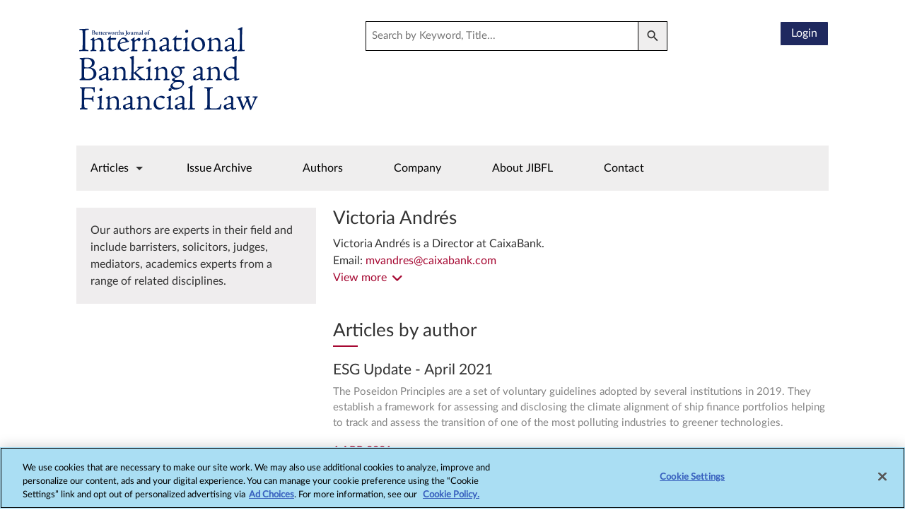

--- FILE ---
content_type: text/html; charset=utf-8
request_url: https://www.jibfl.co.uk/author/victoria-andr%C3%A9s
body_size: 4699
content:
 <!DOCTYPE html> <html lang="en"> <head> <link rel="shortcut icon" href="/favicon.ico" /> <!-- OneTrust Cookies Consent Notice start --> <script type="text/javascript" src="https://cdn.cookielaw.org/consent/018e5bf6-82d4-7946-9cd4-8abc1f096eeb/OtAutoBlock.js"></script> <script src="https://cdn.cookielaw.org/scripttemplates/otSDKStub.js" type="text/javascript" charset="UTF-8" data-domain-script="018e5bf6-82d4-7946-9cd4-8abc1f096eeb"></script> <script type="text/javascript">
            function OptanonWrapper() { }
        </script> <!-- OneTrust Cookies Consent Notice end --> <meta name="viewport" content="width=device-width, initial-scale=1, shrink-to-fit=no" /> <title>
	Victoria Andr&#233;s | The Journal of International Banking and Financial Law
</title> <!--CSS --> <link href="https://fonts.googleapis.com/css?family=Lato" rel="stylesheet" /> <link href="https://cdn.jsdelivr.net/npm/bootstrap@5.3.2/dist/css/bootstrap.min.css" rel="stylesheet" /> <link rel="stylesheet" href="https://cdnjs.cloudflare.com/ajax/libs/font-awesome/6.1.1/css/all.min.css" crossorigin="anonymous" referrerpolicy="no-referrer" /> <link href="/Mvc/Artifacts/css/style.css?V=5.0" rel="stylesheet" /> <!--JS--> <script src="https://cdn.jsdelivr.net/npm/bootstrap@5.3.2/dist/js/bootstrap.bundle.min.js"></script> <script type="text/javascript" src="https://ajax.googleapis.com/ajax/libs/jquery/3.5.1/jquery.min.js"></script> <script type="text/javascript" class="optanon-category-4" src="https://static.addtoany.com/menu/page.js"></script> <style type="text/css" media="all">#ot-sdk-btn.ot-sdk-show-settings, #ot-sdk-btn.optanon-show-settings{
border:none !important;
color: #989A9D !important;
 font-size: 14px !important;
 padding:0px !important;
}

#ot-sdk-btn.ot-sdk-show-settings:hover, #ot-sdk-btn.optanon-show-settings:hover{
    color: #000000 !important;
    background-color: transparent !important;
}</style><meta property="og:title" content="Victoria Andr&#233;s" /><meta property="og:type" content="website" /><meta property="og:url" content="https://www.jibfl.co.uk/author/victoria-andr&#233;s" /><meta property="og:site_name" content="JIBFL" /><meta name="Generator" content="Sitefinity 15.4.8600.0 DX" /><link rel="canonical" href="https://www.jibfl.co.uk/author/victoria-andrés" /><meta property="og:url" content="https://www.jibfl.co.uk/author/victoria-andr%C3%A9s" /><meta property="og:description" content="The Journal of International Financial and Banking Law (JIBFL) is monthly journal offering authoritative insights into the latest developments in banking and financial law across the globe. With a reputation for excellence, JIBFL is a reliable source of information for professionals seeking to stay abreast of legal and regulatory changes in the financial market." /><meta property="og:title" content="Victoria Andr&amp;#233;s | The Journal of International Banking and Financial Law" /><meta name="description" content="The Journal of International Financial and Banking Law (JIBFL) is monthly journal offering authoritative insights into the latest developments in banking and financial law across the globe. With a reputation for excellence, JIBFL is a reliable source of information for professionals seeking to stay abreast of legal and regulatory changes in the financial market." /></head> <body> <div class="container custom-width"> <div class="row header-sections mb-2"> <div class="col-lg-3 col-sm-6 logo-div"> <a href="/"> <img src="/Mvc/Artifacts/Images/logo.svg" class="logo" alt="LOGO"> </a> </div> <div class="col-lg-6 col-sm-3 searchbar"> <div class="form-inline searchbtn"> <div class="header"> <div class="search-bar search-bar-visible"> <input id="LN_searchbox" type="text" class="col-md-12 searchInput ln-search-textbox" placeholder="Search by Keyword, Title..." autocomplete="off" autocorrect="off" autocapitalize="off"> <img src="/Mvc/Artifacts/Images/searchicon.png" alt="" class="aftersearchicon searchIcon"> </div> </div> </div> </div> <div class="mobileSearchBox"> <div class="new-header-search"> <div> <div> <div><input name="utf8" type="hidden" value="✓" /></div> <input id="new-mobile_filter_query"
                                   placeholder="Search by Keyword, Author, Title..."
                                   type="text" /> <button type="submit" class="btn new-search-btn">Search</button> </div> </div> </div> </div> <div class="col-lg-3 col-sm-3 secondary-menu"> <a href="/login" id="login-button" value="Log in" class="login-button">Login</a> </div> </div> <div class="navigationBar"> 

<script type="text/plain" class="optanon-category-2">
        var appInsights = window.appInsights || function (a) {
            function b(a) { c[a] = function () { var b = arguments; c.queue.push(function () { c[a].apply(c, b) }) } } var c = { config: a }, d = document, e = window; setTimeout(function () { var b = d.createElement("script"); b.src = a.url || "https://az416426.vo.msecnd.net/scripts/a/ai.0.js", d.getElementsByTagName("script")[0].parentNode.appendChild(b) }); try { c.cookie = d.cookie } catch (a) { } c.queue = []; for (var f = ["Event", "Exception", "Metric", "PageView", "Trace", "Dependency"]; f.length;)b("track" + f.pop()); if (b("setAuthenticatedUserContext"), b("clearAuthenticatedUserContext"), b("startTrackEvent"), b("stopTrackEvent"), b("startTrackPage"), b("stopTrackPage"), b("flush"), !a.disableExceptionTracking) { f = "onerror", b("_" + f); var g = e[f]; e[f] = function (a, b, d, e, h) { var i = g && g(a, b, d, e, h); return !0 !== i && c["_" + f](a, b, d, e, h), i } } return c
        }({
         instrumentationKey: "4148e5e3-7fc1-464b-a904-933d51118e7f"
        });
 
        window.appInsights = appInsights, appInsights.queue && 0 === appInsights.queue.length && appInsights.trackPageView();
</script>
<div >
    <div class="sfContentBlock sf-Long-text" ><div class="header-row"><nav class="navbar navbar-expand-lg bg-body-tertiary nav-justified customnav"><div class="burger-menu-div"><button class="button-click" type="button"><span class="navbar-toggler-icon"></span></button><div class="navbar-collapse collapse-navbar" id="navbarSupportedContent"><ul class="navbar-nav me-auto mb-2 mb-lg-0 cust-navbar"><li class="nav-item open-dropdown"><a class="nav-link dropdown-toggle" data-sf-ec-immutable="">Articles</a>
 <div class="dropdown-content"><span><a href="/category/spotlight" data-sf-ec-immutable="">Spotlight</a></span>
 <span> <a href="/category/feature" data-sf-ec-immutable="">Feature</a></span>
 <span> <a href="/category/in-practice" data-sf-ec-immutable="">In Practice</a></span>
 <span> <a href="/category/reviews" data-sf-ec-immutable="">Book Reviews</a></span>
 <span><a href="/category/jibfl-competition-law-update" data-sf-ec-immutable="">Competition Law Update</a></span>
 <span> <a href="/category/financial-crime-update" data-sf-ec-immutable="">Financial Crime Update</a></span>
 <span><a href="/category/eu-update" data-sf-ec-immutable="">EU Update</a></span>
 <span><a href="/category/case-analysis" data-sf-ec-immutable="">Case Analysis</a></span>
 <span> <a href="/category/jibfl-regulation-update" data-sf-ec-immutable="">Regulation Update</a></span>
 <span> <a href="/category/market-movements" data-sf-ec-immutable="">Market Movements</a></span>
 <span><a href="/category/deals" data-sf-ec-immutable="">Deals</a></span>
 <span><a href="/category/legal-ease-with-lexispsl" data-sf-ec-immutable="">Legal Ease with Lexis+® UK </a></span>
 <span> <a href="/category/international-briefings" data-sf-ec-immutable="">International Briefings</a></span>
 </div></li><li class="nav-item"><a class="nav-link" href="/issue">Issue Archive</a>
 </li><li class="nav-item"><a class="nav-link" href="/author">Authors</a>
 </li><li class="nav-item"><a class="nav-link" href="/company">Company</a>
 </li><li class="nav-item"><a class="nav-link" href="/about-jibfl">About JIBFL</a>
 </li><li class="nav-item"><a class="nav-link" href="/contact">Contact</a>
 </li></ul></div></div></nav></div></div>
</div>
 </div> <div class="row mt-4"> <div class="col-md-4 col-lg-4 bottomDiv-mobile"> 

<div >
    <div class="sfContentBlock sf-Long-text" ><div class="d-none d-md-block width300" style="background-color: rgba(239, 237, 238, 1); padding: 20px">Our authors are experts in their field and include barristers, solicitors, judges, mediators, academics experts from a range of related disciplines.</div></div>
</div> </div> <div class="col-md-8 col-lg-8 topDiv-mobile"> 



<div class="col-md-12 col-lg-12 mb-5 author-detailDiv">
    <div class="detailAuthor-name">
        <h1 class="authorNameTitle">Victoria Andr&#233;s</h1>
    </div>


    <div class="js-description_readmore">
        <p>Victoria Andrés is a Director  at CaixaBank.</p><p>Email:&nbsp;<a href="mailto:mvandres@caixabank.com">mvandres@caixabank.com</a></p>
                <p>
                    <a href="mailto:mvandres@caixabank.com">mvandres@caixabank.com</a>
                </p>
    </div>

</div>
<div class="col-md-12 col-lg-12">
        <div class="right-div">
            <h2 class="article-heading">Articles by author</h2>

                <div class="row article">
                    <div class="col-md-12 col-lg-12 col-12">
                        <h3>
                            <a target="_blank" href="/articles/esg-update-april-2021">ESG Update - April 2021</a>
                        </h3>
                        <p class="article-disc">
                            The Poseidon Principles are a set of voluntary guidelines adopted by several institutions in 2019. They establish  a framework for assessing and disclosing the climate alignment of ship finance portfolios helping to track and  assess the transition of one of the most polluting industries  to greener technologies.<b>
</b>
                        </p>
                            <span>1 APR 2021</span>
                    </div>
                </div>
        </div>
</div>

    <script>

        $(document).ready(function () {
            $('.js-description_readmore').moreLines({
                linecount: 2,
                baseclass: 'b-description',
                basejsclass: 'js-description',
                classspecific: '_readmore description_readmore',
                buttontxtmore: "View more <i class='fa viewAllArrow fa-angle-down ml-2'></i>",
                buttontxtless: "View less <i class='fa viewAllArrow fa-angle-up ml-2'></i>",
                animationspeed: 250
            });
        });

    </script>
 </div> </div> </div> <div class="container-fluid"> <div class="row footer-row"> 

<div >
    <div class="sfContentBlock sf-Long-text" ><div class="footer"><a href="https://www.lexisnexis.co.uk"><img data-sf-ec-immutable="" class="footer-lexislogo" alt="" src="/Mvc/Artifacts/Images/LEXISNEXIS_POSITIVE.svg"></a>
 <span class="footer-menu">
 <a data-sf-ec-immutable="" class="foo-link" href="http://www.lexisnexis.co.uk/"><span>About LexisNexis</span></a>
 <a data-sf-ec-immutable="" class="foo-link" href="https://www.lexisnexis.co.uk/terms"><span>Terms &amp; Conditions</span></a>
 <a data-sf-ec-immutable="" class="foo-link" href="https://www.lexisnexis.com/global/privacy/privacy-policy.page"><span>Privacy Policy</span></a>
 <a data-sf-ec-immutable="" class="ot-sdk-show-settings foo-link" id="ot-sdk-btn">Cookie Settings</a>
 <a data-sf-ec-immutable="" class="foo-link" href="https://www.lexisnexis.co.uk/help-and-support/legal-product-help"><span>Help</span></a>
 <a data-sf-ec-immutable="" href="https://www.lexisnexis.co.uk/contact-us" class="foo-link"><span>Contact Us</span></a>
 <span class="foo-link">Copyright @ 2026 LexisNexis@. All rights reserved</span>
 </span>
 <a href="https://www.relx.com"><img data-sf-ec-immutable="" class="footer-relxlogo" alt="" src="/Mvc/Artifacts/Images/RELX-logo.png"></a>
</div></div>
</div> </div> </div> <script src="/Mvc/Artifacts/JS/jquery.morelines.js"></script> <script src="https://cdn.jsdelivr.net/npm/popper.js@1.14.3/dist/umd/popper.min.js"
                crossorigin="anonymous"></script> <script src="https://cdn.jsdelivr.net/npm/bootstrap@4.1.3/dist/js/bootstrap.min.js"
                crossorigin="anonymous"></script> <script src="/Mvc/Artifacts/JS/jibfl.js?v=1.4"></script> </body> </html>


--- FILE ---
content_type: text/css
request_url: https://www.jibfl.co.uk/Mvc/Artifacts/css/style.css?V=5.0
body_size: 10482
content:
/* -------------- +added*/

@font-face {
    font-family: "Lato-Regular";
    src: url("../fonts/Lato-Regular.ttf") format("truetype");
}

@font-face {
    font-family: "LatoBold";
    src: url("../fonts/Lato-Bold.ttf") format("truetype");
}

@font-face {
    font-family: "LatoSemi";
    src: url("../fonts/LatoSemibold.ttf") format("truetype");
}

body {
    font-family: Lato-Regular !important;
    color: #333333;
    font-size: 16px;
}

/* -------------- +added end*/

.custom-width,
.custom-widthDiv {
    width: 85%;
}

.logo {
    margin: 30px 0;
}

.header-sections .logo {
    width: 100%;
}

/* -------------- +added*/

.carousel-caption a.carousel-title {
    text-decoration: none;
    color: #fff;
    display: -webkit-box !important;
    display: -moz-box !important;
    display: -ms-flexbox !important;
    display: -webkit-flex;
    overflow: hidden;
    -webkit-box-orient: vertical;
    -moz-box-orient: vertical;
    -ms-flex-direction: column;
    -webkit-flex-direction: column;
    flex-direction: column;
    text-overflow: ellipsis;
    -webkit-line-clamp: 3;
}

.carousel-item img {
    width: 100%;
    height:350px;
}
.column-desc{
    height:95px;
}
.carousel-caption.carousel-container {
    display: flex;
    align-items: center;
}

.column-title .heading-title,
.description-text {
    display: -webkit-box !important;
    display: -moz-box !important;
    display: -ms-flexbox !important;
    display: -webkit-flex;
    overflow: hidden;
    -webkit-box-orient: vertical;
    -moz-box-orient: vertical;
    -ms-flex-direction: column;
    -webkit-flex-direction: column;
    flex-direction: column;
    text-overflow: ellipsis;
}

/* ------------------ */
.customnav {
    background-color: #efeeee !important;
    padding: 0;
    width: 100%;
    display: inline-block;
}

    .customnav .cust-navbar {
        width: 100%;
    }

    .customnav .nav-item a {
        color: #000;
    }

        .customnav .nav-item a.nav-link {
            padding: 15px;
        }

        .customnav .nav-item:hover,
        .customnav .nav-item:hover a,
        .customnav .nav-item a.active {
            background-color: #526064;
            color: #fff;
        }

.carousel-caption {
    position: absolute;
    right: 60%;
    top: 25%;
    left: 1px;
    z-index: 10;
    padding: 30px 40px;
    color: #fff;
    height: 214px;
    width: 330px;
    background-color: #a60832;
    text-align: left;
}

    .carousel-caption h6.title {
        font-size: 28px;
        color: #ffffff;
        line-height: 40px;
        margin-bottom: 20px;
    }

.btn-light {
    color: #fff;
    background-color: #1f295f;
    border-color: #f8f9fa;
    border-radius: 0;
}

.home-column {
    color: #000;
    padding: 20px;
    background-color: #efeeee;
}

.custhr {
    color: #a60832;
    width: 50px;
    margin: 8px 0;
    border-width: 2px;
    opacity: 1;
}

.description-text {
    font-size: 20px;
    margin-bottom: 10px;
    -webkit-line-clamp: 2;
    min-height: 60px;
}

    .description-text a {
        color: #000;
        text-decoration: none;
    }

.deschr {
    color: #000;
    margin: 20px 0;
    border-width: 2px;
    opacity: 1;
    box-shadow: 1px 1px 5px #fff;
}

.column-title .heading-title {
    -webkit-line-clamp: 1;
    color: #000;
}

/* footer css start */
.footer-row {
    background-color: #efeeee;
    margin-top: 30px;
}

    .footer-row.footer_homePage {
        background-color: #efeeee;
    }

.footer {
    margin: 20px auto;
    text-align: center;
}

.footer-menu {
    display: inline-block;
    text-align: center;
}

.foo-link {
    text-decoration: none;
    padding: 10px;
    color: #989a9d;
    font-size: 14px;
    display: inline-block
}

    .foo-link:hover {
        color: #000;
    }

.footer-lexislogo {
    width: 120px;
}

.footer-relxlogo {
    width: 110px;
}

/* listing page desktop css  */
div.articles-main-div {
    display: block;
}

.article {
    padding-bottom: 15px;
    margin-bottom: 10px;
}

.detailed-image {
    width: 100%;
}

.article span,
.redLinkContent,
.detail-page-box .boxLable {
    color: #a60832;
}

.disc-content-inner {
    background-color: #efeeee;
    padding: 20px;
}

/*CSS from ketan*/
.article-heading,
.searchPagearticle-heading,
.errorPageTitle,
.company-heading, .aboutUs {
    font-size: 26px;
    margin: 0 0 20px 0;
}

#page-title {
    font-size: 26px;
    margin: 0 0 10px;
}

.product-heading {
    font-size: 26px;
    margin: 0;
}


.registerFormTitle,
.loginTitle,
.compnayNameTitle {
    font-size: 26px;
}

.detail-page-heading {
    font-size: 40px;
    margin: 0 0 10px;
    font-weight: 700;
}

h2.article-heading,
h2.product-heading, .aboutUs {
    font-weight: 400;
}

.left-content h1.article-heading,
.left-content h1.company-heading {
    margin: 0;
}

.authorNameTitle,
.companyNameTitle {
    font-size: 26px;
}

.article-heading::after,
.latestIssueText::after,
.refinedByText::after,
.product-heading::after,
.company-heading::after,
.registerFormTitle::after, .aboutUs::after {
    content: "";
    display: block;
    width: 35px;
    height: 2px;
    background-color: #a60832;
    margin-top: 5px;
}

.article-disc,
.detail-page-date,
.detail-page-box p {
    font-size: 15px;
    color: #333333;
    opacity: 0.6;
}

.article h2,
.article h3 {
    font-size: 21px;
    -webkit-line-clamp: 2;
    min-height: 25px;
}

    .article h2 a,
    .article h3 a {
        text-decoration: none;
        color: inherit;
    }

/* ......detail page css ---- */
.detail-page-box {
    border: 1px solid #1f295f;
    padding: 20px;
    text-align: center;
    margin-top: 20px;
}

    .detail-page-box a {
        color: #a60832;
        text-decoration: none;
    }

        .detail-page-box a:hover {
            text-decoration: underline;
        }

    .detail-page-box h4 {
        margin-bottom: 20px;
        font-weight: 700;
    }

    .detail-page-box p {
        margin-top: 20px;
    }

.detailed-article-disc {
    position: relative;
}

.summary-details {
    font-weight: 700;
}

.show-background.detailed-article-disc::after {
    content: "";
    position: absolute;
    bottom: 0;
    left: 0;
    width: 100%;
    height: 30%;
    background: linear-gradient(#FFFFFF7F, #FFFFFFFF);
}

.detail-page-box .boxLable {
    font-size: 18px;
    margin: 0 5px;
}

/* ----------- */

.detail-page-box-two {
    padding: 20px;
    background-color: #d4dff4;
    margin-top: 20px;
}

    .detail-page-box-two h4 {
        display: inline-block;
        text-transform: capitalize;
    }

    .detail-page-box-two .download-text {
        float: right;
    }

    .detail-page-box-two p {
        margin: 20px 0;
    }

    .detail-page-box-two .download-text a,
    .detail-page-box-two p {
        color: #a60832;
        font-size: 18px;
        text-decoration: none;
    }

.heading-carousel-title {
    font-size: 20px;
    line-height: 24px;
}

/*pagination starts here*/

.customArticleListingBottom {
    border-top: 1px solid #ddd;
    border-bottom: 1px solid #ddd;
    padding: 15px 0;
    display: flex;
    width: 100%;
    justify-content: space-between;
    align-items: center;
    margin: 30px 0;
}

.customResultText {
    color: #b8b8b8;
    font-size: 15px;
    margin: 0 5px !important;
}

.customInputPagination,
.customInputPaginationText,
.selectInputValue {
    position: relative;
    width: 45px;
    padding: 5px;
    border: 1px solid #6f6b6b;
    text-align: center;
    margin: 0 5px;
}

.customInputPagination,
.customInputPaginationText {
    color: #a60832;
}

.goToNext,
.goToPrev {
    display: inline-block;
    text-decoration: none;
    height: 25px;
}

    .goToNext img,
    .goToPrev img {
        background-color: transparent;
        color: #b8b8b8;
        margin: 0 5px;
    }

    .goToPrev img {
        margin-right: 10px !important;
    }

.rightSectionPagination {
    display: flex;
    align-items: center;
}

.customInputPaginationText {
    width: 45px;
    margin-right: 10px !important;
}

.TotalNumberOfPagesBottom,
.totalPages {
    margin: 0 5px;
}

.customHiddenEventsMobile,
.hide-section {
    margin: 0 5px 0 0;
}

.right-div .article-heading,
.right-div .product-heading,
.right-div .company-heading,
.loginTitle, .aboutUs {
    display: inline-block;
}

.topPagePagination {
    align-items: center;
    display: inline-flex;
    float: right;
}

.customInputPagination {
    border-right: 1px solid #ddd;
    padding: 5px 10px;
}

/* .input_pagination {
display: inline-table;
width: 30%;
} */

.column-title .heading-title,
.description-text,
.article-disc,
.article h2,
.article h3 {
    display: -webkit-box !important;
    display: -moz-box !important;
    display: -ms-flexbox !important;
    display: -webkit-flex;
    overflow: hidden;
    -webkit-box-orient: vertical;
    -moz-box-orient: vertical;
    -ms-flex-direction: column;
    -webkit-flex-direction: column;
    flex-direction: column;
    text-overflow: ellipsis;
}

.article-disc {
    -webkit-line-clamp: 3;
}

.selectInputValue {
    width: 13%;
    padding: 4px 10px !important;
}

.customInputPagination,
.selectInputValue {
    margin: 0 !important;
}

/* listing page css ended*/

.searchInput {
    font-size: 15px;
    color: #90a2a9;
    border: none;
    /* border-bottom: 1px solid #ddd; */
    position: relative;
    width: 380px;
    margin: 30px 0;
    display: inline-block;
}

.header-sections {
    align-items: end;
    justify-content: space-between;
}

.secondary-menu {
    display: inline-block;
    width: auto;
    margin: 30px 0;
}

.login-button,
.logout-button,
.viewed-articles-button,
.detail-page-box button {
    border: 1px solid;
    background-color: #1f295f;
    color: #fff;
    border-radius: 2px;
    height: 35px;
    padding: 0 15px;
    line-height: 2rem;
    display: inline-block;
    text-decoration: none;
    margin-left: 10px;
}

.new-header-search {
    display: none;
}

.viewallbtn a {
    width: 100%;
}

.float-left {
    float: left;
}

.float-right {
    padding: 10px 0 10px 10px;
    float: right;
}

.column-title h4 {
    display: inline-block;
}

.read-all-link {
    float: right;
    margin-top: 5px;
}

    .read-all-link a {
        font-family: "LatoRegular", "Helvetica Neue", "Helvetica", "Arial", sans-serif;
        font-size: 14px;
        line-height: 1.5;
        color: #ffffff;
        text-decoration: none;
        background-color: transparent;
    }

.totalArticles {
    color: #a60832;
    font-size: 12px;
    border: 1px solid #a60832;
    border-radius: 4px;
    padding: 2px 5px;
    vertical-align: text-bottom;
    display: inline-block;
    margin: 0 10px;
}

a.email-text {
    display: inline-block;
    max-width: 100%;
    word-wrap: break-word;
    color: #a60832;
    text-decoration: none;
}

    a.email-text:hover {
        text-decoration: underline;
    }

/* dropdown css starts  */
.dropdown {
    position: relative;
    display: inline-block;
}

.dropdown-content {
    display: none;
    position: absolute;
    background-color: #f9f9f9;
    min-width: 160px;
    box-shadow: 0 8px 16px 0 #000033;
    z-index: 999;
    border: 1px solid #000000;
    min-height: 100%;
    max-width: 60%;
    text-align: left;
}

    /* Links inside the dropdown */
    .dropdown-content span {
        padding: 10px 15px;
        text-decoration: none;
        display: inline-block;
        width: 33%;
        background-color: #f9f9f9 !important;
    }

        .dropdown-content span a {
            color: #54565a !important;
            background: #f9f9f9;
            background-color: #f9f9f9 !important;
            text-decoration: none;
        }

            /* Change color of dropdown links on hover */
            .dropdown-content span a:hover {
                color: #000 !important;
            }

/* Show the dropdown menu on hover */
.dropdown:hover .dropdown-content {
    display: block;
}

.show-dropdown .dropdown-content {
    display: block;
}

/* dropdown css ends  */

.open-dropdown .nav-link:hover::after {
    border-top-color: #fff;
}

.open-dropdown .nav-link::after {
    content: "";
    border: solid transparent;
    border-width: 5px 5px 0 5px;
    border-top-color: #333;
    transform: translateX(-50%);
    display: inline-block;
    margin-left: 15px;
    vertical-align: 0.255em;
    position: relative;
    top: 0;
}

/* Adjust arrow size */
.open-dropdown.show-dropdown .nav-link::after {
    content: "";
    border-width: 0 5px 5px 5px;
    border-bottom-color: #fff;
}

.right-div {
    min-height: 560px;
}

.viewallbtn a:hover,
.searchPageBtn:hover, .viewallbtn a:active,
.searchPageBtn:active {
    background-color: #fff !important;
    border-color: #1f295f !important;
}

/* .............authers css starts here..............*/
.topWrapper {
    display: flex;
    justify-content: space-between;
    align-items: center;
    margin-bottom: 20px;
}

.left-content {
    display: flex;
    align-items: center;
}

.search-container {
    display: flex;
    margin-right: 10px;
    border: 1px solid #000;
}

.search-input {
    flex: 1;
    font-size: 13px;
    font-weight: 400;
    text-align: center;
    color: #ccc;
    border: none;
    width: 100%;
}

    .search-input:focus-visible {
        outline: unset;
    }

.search-btn-container,
.search-btn {
    display: flex;
    align-items: center;
    cursor: pointer;
}

    .search-btn img {
        width: 14px;
        height: 14px;
    }

.search-width {
    max-width: 300px;
    /* Adjust as needed */
}

.search-btn {
    padding: 6px 12px;
    border-left: 1px solid #000;
    background: #efeeee;
}

.bg-white {
    background-color: #fff;
}

/* Adjust styles as needed */

.right-content {
    display: flex;
    align-items: center;
}

.sortingImage {
    margin-right: 10px;
}

.author-container,
.issue-container {
    width: 100%;
    display: flex;
    flex-wrap: wrap;
    margin: 20px 0;
}

.author,
.issueDiv {
    width: calc(33% - 20px);
    padding: 20px;
    margin: 10px;
    box-sizing: border-box;
    border: 1px solid #ccc;
}

.author-details {
    font-size: 14px;
    line-height: 1.3;
}

h3.author-name,
.issue-title-name {
    font-size: 22px;
    font-weight: 500;
}

    h3.author-name a,
    .issue-title-name a {
        text-decoration: none;
        color: #333;
        word-wrap: break-word;
    }

        h3.author-name a:hover,
        .issue-title-name a:hover {
            text-decoration: underline !important;
        }

.detail-viewArticlesbtn {
    color: #ffffff;
    border-color: unset;
    padding: 5px 25px;
    border-radius: 4px;
    margin-bottom: 20px;
    background-color: #1f295f;
}

    .detail-viewArticlesbtn:hover {
        color: #ffffff;
        background-color: #1f295f;
    }

/* sorting container css */

.sortContainer {
    padding: 20px;
    border: 1px solid #91a1a4;
    position: absolute;
    z-index: 9999;
    background: #fff;
    right: 10%;
    width: 350px;
    display: none;
    margin-top: -15px;
}

    .sortContainer.showSortContainer {
        display: block;
    }

.sortingHead {
    padding-bottom: 7px;
    font-size: 22px;
    font-weight: 400;
}

    .sortingHead::after {
        content: "";
        display: block;
        width: 30px;
        height: 2px;
        background-color: #a60832;
        opacity: 1;
        margin-top: 10px;
    }

.sortingLinkDiv a {
    text-decoration: none;
    color: #526064;
    font-size: 18px;
    cursor: pointer;
}

.sortingLinkDiv {
    display: flex;
    align-items: center;
    border-bottom: 1px solid #dee2e6;
    justify-content: space-between;
    padding-bottom: 10px;
}

    .sortingLinkDiv div {
        display: inline;
    }

.sortingButton {
    background-color: #dc3232;
    color: #ffffff;
    border-color: unset;
    margin-top: 50px;
}

.alphabet_sorting {
    border: 1px solid #91a1a4;
    padding: 10px 10px;
    margin: 10px 0 20px;
    display: flex;
    align-items: center;
    justify-content: left;
}

.alphabet_sortingSubDiv a:first-child .alphabet_sortingLink {
    color: #91a1a4;
    margin-left: 0;
}

.alphabet_sorting .alphabet_sortingSubDiv a {
    text-decoration: none;
}

    .alphabet_sorting .alphabet_sortingSubDiv a:hover span {
        color: #000;
    }

    .alphabet_sorting .alphabet_sortingSubDiv a:hover .ms-article-title-social1 {
        color: #a60832;
    }

.alphabet_sorting .alphabet_sortingLink {
    color: #526064;
    margin-left: 15px;
    font-size: 14px;
    text-decoration: none;
}

.authorDesignation,
.companyDesignation, .authorDesignation span a {
    font-size: 13px;
    color: #989a9d;
    margin-bottom: 8px;
    text-decoration: none;
}

    .authorDesignation span a:hover {
        text-decoration: underline;
    }


    .authorDesignation a .companyDesignation a {
        text-decoration: none;
    }

.authorviewArticles,
.issue-dateText {
    color: #a60832 !important;
    font-size: 13px;
    font-weight: 500;
}

    .authorviewArticles a,
    .issue-dateText a {
        color: #a60832 !important;
        text-decoration: none;
    }

.author-name,
.issue-title-name {
    display: -webkit-box;
    -webkit-box-orient: vertical;
    overflow: hidden;
    text-overflow: ellipsis;
    -webkit-line-clamp: 3;
}

.search-input:focus {
    color: #495057;
}

/* .............authors details page starts here..............*/
.designationDiv {
    margin: 8px 0;
}

.author-description {
    color: #212529;
}

.description_readmore_button {
    font-size: 16px;
    color: #a60832;
    cursor: pointer;
    display: inline-flex;
    justify-content: center;
    align-items: center;
}

    .description_readmore_button .fa-angle-down:before {
        vertical-align: middle;
    }

.viewAllArrow {
    margin-left: 8px;
    color: #a60832;
    font-size: 18px;
    display: flex;
}

.view-articles-button {
    padding: 5px 25px;
    background-color: #1f295f !important;
    border: none;
    border-radius: 4px;
    color: #fff !important;
}

    .view-articles-button:hover {
        background-color: #1f295f;
        color: #fff;
        border-color: #6c757d;
    }

/* .............authors details page ends here..............*/

.a2a_button_facebook > span:first-child,
.a2a_button_twitter > span:first-child,
.a2a_button_email > span:first-child,
.a2a_dd > span:first-child,
.a2a_button_linkedin > span:first-child {
    background-color: #ccc !important;
    border-radius: 50% !important;
    width: 30px !important;
    height: 30px !important;
}

    .a2a_button_facebook > span:first-child svg,
    .a2a_button_twitter > span:first-child svg,
    .a2a_button_email > span:first-child svg,
    .a2a_dd > span:first-child svg,
    .a2a_button_linkedin > span:first-child svg {
        width: 24px;
        height: 24px;
        margin: 3px auto;
    }

.postWrapper-mid {
    width: 100%;
}

.grey-text, .separator-color {
    color: #989a9d;
    padding-right: 1px;
}

.post-text a, .remove-post-text a {
    padding-right: 0;
    color: #a60832;
    text-decoration: none;
}

    .post-text a:hover, .remove-post-text a:hover {
        text-decoration: underline;
    }

.float-lg-right, .float-md-right {
    float: right;
}

.mb-20 {
    margin-bottom: 20px;
}

.social-icon {
    margin-top: 7px;
}

/* .............issue page css starts here..............*/
.latestIssueText {
    font-size: 24px;
    font-weight: 700;
    line-height: 24px;
    font-style: normal;
    display: inline-block;
    margin: 0 0 20px 0;
}

.issue-details {
    display: flex;
    align-items: center;
    justify-content: space-between;
}

.issue-image,
.issue-image a img {
    min-height: 200px;
}

.issue-block {
    padding-left: 30px;
}

.issue-content-right .issue-description li a, .aboutUsContacts a, .article-disc a, .detailed-article-disc a, .pgrp p a, .right-div ul li p a, .right-div ul li a, .right-div section p a, .relatedArticlesDiv a, .extract-right a, .extract-left a, .right-div p a, .alphabet_sortingSubDiv .ms-article-title-social1, .articlesDetailDiv a, .js-description_readmore a {
    font-size: 16px;
    color: #a60832;
    text-decoration: none;
}

.issue-extractDiv {
    background: #efeeee;
    padding: 18px 26px;
    margin: 10px auto;
}

.generic-title {
    font-weight: 600;
}

.issue-content-right .issue-description, .relatedArticlesLinks {
    list-style-type: disc;
    padding-left: 20px;
    color: #a60832;
}

    .issue-content-right .issue-description li a:hover, .aboutUsContacts a:hover, .article-disc a:hover, .detailed-article-disc a:hover, .pgrp p a:hover, .right-div ul li p a:hover, .right-div ul li a:hover, .right-div section p a:hover, .right-div p a:hover, .articlesDetailDiv a:hover, .js-description_readmore a:hover {
        text-decoration: underline;
    }

.issueDetailTitle {
    font-size: 20px;
    color: #54565a;
    font-weight: bold;
    margin: 15px 0;
}

/* .............issue page css ends here..............*/
.customArticleListingBottom.authorListPagination {
    justify-content: end;
    margin-bottom: 20px;
}

/* .............need to modify this..............*/
.topDiv-mobile h1 strong,
.topDiv-mobile h1 em, .extract-left, .generic-title {
    font-size: 18px;
}


.topDiv-mobile h2 strong,
.topDiv-mobile h2 em {
    font-size: 16px;
}

.topDiv-mobile h2 em {
    font-weight: 600;
}

/* ----------search page started----------- */

.customArticleListingBottom.searchPageBottomPagination {
    justify-content: end;
}

.refinedByText {
    font-size: 20px;
}

.searchPageBtn {
    background-color: #1f295f;
    color: #fff;
    margin-top: 15px;
    border-radius: unset;
    text-transform: uppercase;
}

.searchBoxDiv {
    padding: 20px;
}

.selectByOption {
    appearance: auto;
}

/* ----------search page ended----------- */

/* ----------error page started----------- */

.errorPage {
    background: url(../Images/pnf_error_image.jpg) 0 0 no-repeat;
    background-size: cover;
    height: 415px;
    padding: 20px;
}

.errorPageTextDiv {
    color: #fff;
    font-size: 18px;
}

.popular-pages {
    background: #a60832;
    width: fit-content;
    border-radius: 6px;
    opacity: 0.8;
    padding: 5px 10px;
}

h3.popular-pages__title {
    font-size: 20px;
    padding: 10px 0 0 10px;
}

ul.popular-pages__list {
    padding: 0;
}

li.popular-pages__listItem {
    display: table-cell;
    border-right: 1px solid #ffff;
    padding: 0 10px;
    font-weight: bold;
}

    li.popular-pages__listItem a {
        color: #fefefe;
        font-size: 17px;
        text-decoration: none;
    }

        li.popular-pages__listItem a:hover,
        .errorPageBtn:hover {
            text-decoration: none;
            color: #cccccc;
        }

.errorPageBtn {
    background: #a60832 !important;
    color: #fff;
    border-radius: 2px;
    padding: 8px 15px;
}

    .errorPageBtn em.fa.fa-home {
        margin-right: 5px;
    }

ul.popular-pages__list li:last-child {
    border-right: none;
}

.errorPageTitle {
    font-weight: 700;
}

.action-buttonDiv {
    display: inline-block;
}

.errorPageBackground {
    background-color: #2d2d2d;
    padding: 20px;
    opacity: 0.8;
    margin-bottom: 10px;
    display: inline-block;
    width: 50%;
}

.back-to-top {
    display: none;
    position: fixed;
    bottom: 20px;
    right: 20px;
    z-index: 99;
    font-size: 18px;
    color: #fff;
    border: none;
    outline: none;
    cursor: pointer;
    padding: 10px 20px;
    border-radius: 5px;
    transition: opacity 0.3s ease;
}

/* ----------error page ended---------- */
.copyright-bot-text {
    color: #a60832;
    margin: 20px 0;
}

/* ----------company Detail page started---------- */
.compayDetailImg {
    height: 150px;
    width: 200px;
    margin-right: 20px;
    border: 1px solid #efeeee;
    padding: 5px;
}

.company-detailDiv {
    display: flex;
}

/* ----------company Detail page ended---------- */
/* ----------form css started---------- */

.form-container,
.block-without-title {
    padding: 20px;
    border: 1px solid #1f295f;
    border-radius: 5px;
}

.form-container {
    display: flex;
    justify-content: center;
}

    .form-container form {
        width: 70%;
    }

    .form-container div.smallText {
        color: #989a9d;
        font-size: 13px;
        margin-bottom: 10px;
    }

    .form-container .form-group {
        margin-bottom: 20px;
    }

    .form-container .textEnter {
        color: #000;
        margin-bottom: 8px;
    }

    .form-container .form-group.captchaText {
        margin-bottom: 16px;
    }

    .form-container label {
        display: block;
        margin-bottom: 5px;
    }

    .form-container input[type="text"],
    .form-container input[type="email"] {
        color: #989a9d;
        width: 100%;
        padding: 7px;
        border: 1px solid #ccc;
        box-sizing: border-box;
    }

    .form-container button[type="submit"] {
        display: block;
        width: 40%;
        padding: 10px;
        border: none;
        border-radius: 5px;
        background-color: #1f295f;
        color: #fff;
        font-size: 16px;
        cursor: pointer;
        margin: 0 auto;
    }

        .form-container button[type="submit"]:hover {
            background-color: #1f295f;
        }

    .form-container .required {
        color: #a60832;
    }

/* ----------form css ended---------- */
.companyListingContainer .article-disc {
    margin-bottom: 0;
}

/* .........login css started ------- */
.topDiv-mobile .form-wrapper button {
    margin: 0;
}

.viewedArticleBox a {
    color: #333333;
    text-decoration: none;
}

    .viewedArticleBox a:hover {
        text-decoration: underline;
    }

.viewedArticleBox {
    border: 1px solid #1f295f;
    padding: 5px 5px 5px 10px;
}

.warningText {
    color: #a60832;
}

.tf-search-container-title {
    font-weight: 700;
}

.searchbar .aftersearchicon {
    padding: 12px;
    background: #efeeee;
    border-left: 1px solid #000;
}

.searchbar .searchInput:focus-visible {
    outline: unset;
}

.searchbar .search-bar {
    border: 1px solid #000;
}

.js-description_readmore p {
    margin: 0;
}

.tf-search-container-title span {
    padding: 0;
}

div.status {
    background-image: url(../images/green-correct.png);
    border-color: #be7;
    background-color: #f8fff0;
    color: #234600;
}

div.messages {
    background-position: 8px 8px;
    background-repeat: no-repeat;
    border: 1px solid;
    margin: 6px 0;
    padding: 10px 10px 10px 50px;
}

.header-sections .secondary-menu {
    margin-left: auto !important;
}

.table, tr, th, td {
    border: 1px solid #000;
    border-collapse: collapse;
    background-color: #fff;
}

    .table tr th {
        padding: 5px;
    }

.rightSectionPagination .fa-angle-right, .rightSectionPagination .fa-angle-left {
    color: #333333;
}

.rightSectionPagination .fa-angle-left {
    margin-right: 5px;
}

.rightSectionPagination .fa-angle-right {
    margin-left: 5px;
}

.issueExtract {
    margin: 0;
    padding: 0 20px;
}

@media (width: 1180px) {
    .custom-width {
        width: 100%;
    }

    .carousel-caption {
        top: 17%;
        width: 380px;
    }

    .foo-link {
        padding: 5px;
    }
}

@media (width: 1024px) {
    .custom-width {
        width: 100%;
    }

    .footer-menu {
        margin: 20px 0;
    }
}

@media (max-width: 1024px) {

    .sortingImage,
    .sortContainer,
    .alphabet_sorting {
        display: none !important;
    }

    .custom-widthDiv {
        width: 95%;
        max-width: 100%;
    }

    .custom-width {
        max-width: 100%;
    }

    /*mobile/tablet css for listing-page starts*/
    .article-heading,
    .loginTitle,
    .compnayNameTitle .authorNameTitle,
    .searchPagearticle-heading,
    .errorPageTitle,
    .companyNameTitle,
    .product-heading,
    .company-heading,
    .registerFormTitle, .aboutUs, #page-title {
        font-size: 24px;
    }

    .article h2,
    .article h3 {
        font-size: 20px;
    }

    /*mobile/tablet css for listing-page ends*/
    .form-container form {
        width: 100%;
    }
}


@media (min-width: 768px) and (max-width: 1024px) {
    .carousel-item img {
        height: 195px;
    }

    .carousel-caption {
        top: 11%;
        left: 0;
        padding: 10px 20px;
        height: 135px;
    }

    .cust-navbar li {
        margin-right: 5px !important;
    }


    .footer {
        width: 100%;
    }

    .footer-menu {
        margin: 20px 0;
    }

    .custom-width {
        width: 95%;
    }

    .header-sections {
        display: flex;
        justify-content: space-between;
        position: relative;
        bottom: 0;
    }

        .header-sections.searchIcon img {
            height: 20px;
            margin-left: 8px;
        }

    /* pagination css */
    .hide-section {
        display: none;
    }

    .header-sections .searchbar .searchInput {
        width: auto;
    }

    /* pagination end */
    .header-sections .logo-div,
    .header-sections .searchbar,
    .header-sections .secondary-menu {
        width: auto;
        display: flex;
        align-items: center;
    }

    .header-sections .searchbar {
        flex-grow: 1;
        display: flex;
        align-items: center;
        justify-content: center;
        margin: 30px 0;
    }

    .dropdown-content {
        max-width: 90%;
    }

        .dropdown-content span {
            text-align: left;
        }
}

@media (max-width: 991px) {
    .errorPage {
        height: auto;
    }

    .header-sections .searchbar .searchInput {
        width: 370px;
    }

    .logo, .header-sections .searchbar {
        margin: 15px 0 !important;
    }

    .logo {
        margin: 15px 0 0 !important;
    }

    .secondary-menu {
        margin: 15px 0;
    }
}

@media (min-width: 768px) {

    .header-sections .logo-div,
    .header-sections .searchbar,
    .header-sections .secondary-menu {
        width: auto;
        display: flex;
        align-items: center;
    }

    .header-sections .searchbar {
        flex-grow: 1;
        display: flex;
        align-items: center;
        justify-content: center;
        margin: 30px 0;
    }

        .header-sections .searchbar .searchInput {
            margin: 0;
            padding: 8px;
        }

    .header-sections .logo-div {
        padding: 0;
    }

    .copyright-bot-text {
        text-align: center;
        font-weight: 600;
    }

    .cust-navbar li {
        display: inline-block;
        margin-right: 3%;
    }

    .burger-menu-div .button-click {
        display: none;
    }

    .customnav .nav-item:first-of-type a.nav-link {
        padding-right: 5px;
    }

    .customnav .nav-item a.nav-link {
        display: inline-flex;
        align-items: center;
        justify-content: left;
        padding: 20px;
    }

    .customnav .cust-navbar {
        display: inline;
    }

    .mobileSearchBox {
        display: none;
    }
}

@media (min-width: 992px) {
    .home-column.home-height {
        height: 720px;
    }
}

@media (max-width: 767px) {
    .carousel-item img {
        height: 150px;
    }

    .author-container,
    .issue-container {
        margin: 20px 0;
    }

    /*mobile/tablet css for listing-page starts*/
    .article .article-disc + span {
        display: block;
    }

    /*mobile/tablet css for listing-page endss*/
    .detail-page-heading {
        margin-top: 20px;
    }

    .custom-width {
        width: 100%;
        max-width: 100%;
    }

    .carousel-caption {
        position: relative;
        height: auto;
        margin-top: 20px;
        width: 100%;
        padding: 10px 10px;
    }

    .foo-link {
        display: inline-block;
        width: 100%;
    }

    .carousel-caption.carousel-container {
        display: block;
    }

    .carousel-caption a.carousel-title {
        -webkit-line-clamp: 1;
    }

    .open-dropdown.show-dropdown .dropdown-content span {
        width: calc(100% - 20px) !important;
    }

    /*mobile pagination starts here*/
    /*top pagination starts here*/
    .hidePaginationMobile {
        display: none;
    }

    /* .input_pagination {
    width: 50%;
} */

    /*top pagination ends here*/
    .customArticleListingBottom {
        padding: 15px 0;
    }

    .customHiddenEventsMobile {
        display: none;
    }

    .customInputPagination,
    .customInputPaginationText,
    .selectInputValue {
        margin: 0 2px;
    }

    .customResultText {
        margin: 0 2px 0 0;
    }

    .customInputPaginationText {
        margin-right: 5px !important;
    }

    .selectInputValue {
        max-width: 45px;
        width: 18%;
    }

    /*pagination ends here*/
    .article h2,
    .article h3 {
        -webkit-line-clamp: 2;
    }

    .topDiv-mobile {
        order: 0;
    }

    .bottomDiv-mobile {
        order: 1;
        margin: 30px 0;
    }

    .secondary-menu,
    .header-sections .searchbar {
        margin: 0 0 10px !important;
    }

    .secondary-menu {
        margin: 0 0 20px !important;
    }

    .logo-div {
        display: inline-block;
        width: 190px;
        margin-bottom: 10px;
    }

        .logo-div .logo {
            margin: 15px 0;
        }

    .searchInput {
        display: none;
    }

    .searchbar {
        flex: 1;
        text-align: right;
    }

    .new-header-search {
        background: #efeeee;
        display: none;
        padding: 10px 0;
        text-align: center;
        clear: both;
        width: 100%;
        margin: 5px 0 15px 0;
        border-radius: 5px;
    }

        .new-header-search.open {
            display: block;
        }

        .new-header-search input[type="text"] {
            border: 1px solid #bec2c6;
            border-radius: 5px;
            margin-right: 8px;
            padding: 8px 0 8px 8px;
            font-size: 12px;
            width: 212px;
            margin-top: 3px;
        }

    .new-search-btn {
        color: #212529;
        font-weight: 500;
    }

    .author,
    .issueDiv {
        width: calc(50% - 20px);
        padding: 15px;
    }

    .right-content {
        display: none;
    }

    .searchPageLeftDiv {
        margin-bottom: 20px;
    }

    .tf-search-container-title {
        padding: 0 12px 10px 12px !important;
    }

    .errorPageBackground {
        width: 100%;
    }

    .compayDetailImg {
        height: auto !important;
        width: 100px !important;
    }

    .burger-menu-div ul li {
        text-align: right !important;
    }

    .dropdown-content {
        min-width: 30%;
        right: 0;
    }

    .burger-menu-div button {
        float: right;
        border-radius: 5px;
    }

    .open-dropdown.show-dropdown .dropdown-content {
        position: static;
        padding: 10px;
        display: flex !important;
        flex-wrap: wrap;
        gap: 10px;
        min-height: auto;
        min-width: auto;
        width: 95%;
        margin: 0 auto;
        max-width: unset !important;
    }

    .dropdown-content span {
        width: calc(50% - 60px) !important;
        padding: 0;
        margin: 0 auto;
    }

    .customnav .nav-item.open-dropdown:hover {
        background-color: unset;
    }

    .customnav .nav-item.open-dropdown .nav-link:hover {
        background-color: #526064;
    }

    .collapse-navbar {
        display: none;
    }

        .collapse-navbar.show {
            display: block;
        }

    .mob-float-none {
        float: unset;
    }

    .right-media-icons {
        margin-top: 15px;
    }

    .tf-search-container-title {
        display: inline-block;
    }

    .searchbar .search-bar {
        border: none;
        margin-bottom: 10px;
    }

    .searchbar .aftersearchicon {
        border: 1px solid #000;
        padding: 8px;
    }
}

@media (min-width: 1025px) {
    .dropdown-content {
        max-width: 900px;
    }

        .dropdown-content span {
            text-align: left;
        }
}

@media (min-width: 1025px) and (max-width: 1279px) {
    .header-sections .searchbar .searchInput {
        width: auto;
    }
}

@media (min-width: 768px) and (max-width: 991px) {
    .navbar-expand-lg .navbar-collapse {
        display: flex !important;
        flex-basis: auto;
    }

    .navbar-expand-lg .navbar-nav {
        flex-direction: row;
        margin-bottom: 0 !important;
    }
}


--- FILE ---
content_type: image/svg+xml
request_url: https://www.jibfl.co.uk/Mvc/Artifacts/Images/LEXISNEXIS_POSITIVE.svg
body_size: 5471
content:
<?xml version="1.0" encoding="utf-8"?>
<!-- Generator: Adobe Illustrator 25.2.1, SVG Export Plug-In . SVG Version: 6.00 Build 0)  -->
<svg version="1.1" id="Layer_1" xmlns="http://www.w3.org/2000/svg" xmlns:xlink="http://www.w3.org/1999/xlink" x="0px" y="0px"
	 viewBox="0 0 500 111.6" style="enable-background:new 0 0 500 111.6;" xml:space="preserve">
<style type="text/css">
	.st0{fill:#E30613;}
</style>
<g id="Icon">
	<path d="M485.2,35.5c-2.6,0-4.8,2.2-4.8,4.8c0,2.6,2.2,4.8,4.8,4.8c2.6,0,4.8-2.2,4.8-4.8C490,37.6,487.9,35.5,485.2,35.5z
		 M485.2,44.3c-2.2,0-4.1-1.8-4.1-4.1s1.8-4.1,4.1-4.1s4.1,1.8,4.1,4.1S487.5,44.3,485.2,44.3z"/>
	<path d="M487.2,39c0-1-0.7-1.6-1.9-1.6h-1.9v5.4h0.9v-2.3h0.9l1.2,2.3h0.9l-1.3-2.4C486.8,40.4,487.3,39.7,487.2,39z M485.3,39.9
		h-1v-1.6h0.9c0.8,0,1.1,0.2,1.1,0.8C486.4,39.5,486,39.9,485.3,39.9z"/>
	<path d="M122.4,20.1c-2.6,0.2-4.7,2.4-4.5,5.1c0.1,2.4,2.1,4.4,4.5,4.5c2.6-0.2,4.7-2.4,4.5-5.1C126.7,22.2,124.8,20.2,122.4,20.1z
		 M122.4,28.9c-2.2,0-4-1.8-4-4c0,0,0-0.1,0-0.1c-0.1-2.2,1.5-4.1,3.7-4.2c2.2-0.1,4.1,1.5,4.2,3.7c0,0.2,0,0.3,0,0.5
		C126.4,27.1,124.6,28.9,122.4,28.9C122.4,28.9,122.4,28.9,122.4,28.9z"/>
	<path d="M124.4,23.6c0-1-0.7-1.6-1.9-1.6h-1.9v5.4h0.9v-2.3h0.9l1.2,2.3h1l-1.3-2.4C124,25,124.5,24.4,124.4,23.6z M122.5,24.5h-1
		v-1.6h0.9c0.8,0,1.1,0.2,1.1,0.8C123.5,24.1,123.2,24.5,122.5,24.5z"/>
	<polygon points="160,29.7 153.4,29.7 153.4,81.1 186,81.1 186,74.7 160,74.7 	"/>
	<polygon points="435,48.1 430.7,44.4 418.2,58.8 405.8,44.5 405.7,44.4 401.3,48.1 414.3,63.2 401.4,78.1 401.3,78.2 405.7,82 
		418.2,67.6 430.6,81.9 430.7,82 435,78.2 422,63.2 434.9,48.3 	"/>
	<polygon points="349.7,66.7 314.7,29.7 313.4,29.7 313.4,81.1 319.9,81.1 319.9,44.1 354.9,81.1 356.2,81.1 356.2,29.7 349.7,29.7 
			"/>
	<rect x="441.6" y="45.2" width="6.2" height="36"/>
	<rect x="441.3" y="29.7" width="6.8" height="5.8"/>
	<path d="M381.9,44.6c-10,0-18.1,8.2-18,18.2c0,0.1,0,0.3,0,0.4c-0.2,10,7.7,18.4,17.8,18.6c0.2,0,0.4,0,0.7,0
		c5.4,0.1,10.6-2,14.4-5.8l0,0l-4.4-3.8c-2.7,2.5-6.3,3.9-10,3.9c-6.4,0.1-11.6-4.9-12-11.2h29.1C399.2,51.9,391.9,44.6,381.9,44.6z
		 M370.5,59.2c1.1-5.2,5.7-9,11-9c5.5-0.4,10.3,3.5,11,9H370.5z"/>
	<path d="M470.4,60.7l-3.1-1.1c-4.3-1.5-5.4-3.3-5.4-5.5c0-2.5,2.5-4,5.3-4c2.3,0,4.6,1,6,2.8l4.2-3.6c-2.5-3.1-6.3-4.8-10.2-4.8
		c-6.8,0-11.6,4.2-11.6,9.6c0,4.3,2.3,8.3,8.9,10.6l2.9,1.1c4.4,1.5,6.3,3,6.3,5.8s-3,4.5-6.6,4.5c-3.5,0-6.8-1.7-8.8-4.5l-4.4,4
		c3.2,4,8,6.3,13,6.2c8.1,0,13.2-4.5,13.2-10.3C480.1,66.1,476.8,62.9,470.4,60.7z"/>
	<polygon points="259.7,48.1 255.3,44.4 242.8,58.8 230.4,44.5 230.3,44.4 226,48.1 239,63.2 226.1,78.1 226,78.2 230.3,82 
		242.8,67.6 255.2,81.9 255.3,82 259.7,78.2 246.6,63.2 259.5,48.3 	"/>
	<rect x="266.2" y="45.2" width="6.2" height="36"/>
	<rect x="265.9" y="29.7" width="6.8" height="5.8"/>
	<path d="M206.5,44.6c-10,0-18.1,8.2-18,18.2c0,0.1,0,0.3,0,0.4c-0.2,10.1,7.8,18.4,17.8,18.6c0.2,0,0.5,0,0.7,0
		c5.4,0.1,10.6-2,14.4-5.8l0,0l-4.4-3.8c-2.8,2.5-6.3,3.9-10,3.8c-6.4,0.1-11.6-4.9-12-11.2h29.1C223.9,51.9,216.6,44.6,206.5,44.6z
		 M195.1,59.2c1.1-5.2,5.7-9,11-9c5.4-0.4,10.2,3.6,10.9,9H195.1z"/>
	<path d="M295.1,60.7l-3-1.1c-4.3-1.5-5.5-3.3-5.5-5.5c0-2.5,2.5-4,5.3-4c2.3,0,4.5,1,6,2.8l4.2-3.6c-2.5-3.1-6.3-4.8-10.2-4.8
		c-6.8,0-11.6,4.2-11.6,9.6c0,4.3,2.3,8.3,8.9,10.6l2.9,1.1c4.4,1.5,6.3,3,6.3,5.8s-3,4.5-6.6,4.5c-3.5,0-6.7-1.7-8.8-4.5l-4.4,4
		c3.2,4,8,6.2,13,6.2c8.1,0,13.2-4.5,13.2-10.3C304.7,66.1,301.5,62.9,295.1,60.7z"/>
	<path class="st0" d="M30.2,50.2C35.8,39,44.9,29.9,56.2,24.4c1.3-0.6,2.6-1.2,3.9-1.6c0.1,0,0.1-0.1,0.1-0.1c0,0,0-0.1-0.1-0.1
		C20.8,29.1,4,78,30.2,99c0,0,0.1,0,0.1,0c0,0,0-0.1,0-0.1C26.5,93.5,17.6,75.6,30.2,50.2z"/>
	<path class="st0" d="M39.2,82.8c-1-6.4-1-12.9,0-19.4c2-12.5,8-24.1,17-33c1.6-1.6,3.4-3.1,5.2-4.5c0-0.1,0-0.1,0-0.2
		c0,0-0.1,0-0.1,0C40.7,35,28.8,58,30.3,78.9c0.8,9.6,4.6,27.2,22.8,30.6c0.1,0,0.1-0.1,0-0.2c0,0,0,0,0,0
		C45.8,104.2,40.5,92,39.2,82.8z"/>
	<path class="st0" d="M13.8,35.7c9.2-13,28-21.8,46.4-19.5c0.1,0,0.1-0.1,0.1-0.1c0,0,0-0.1-0.1-0.1c-14-4.1-28.6-1.4-37.5,5.9
		c-3.8,3.1-6.8,8.5-9.1,13.7C13.6,35.7,13.7,35.8,13.8,35.7z"/>
	<path class="st0" d="M117.5,51.9C115,22,88.9-0.2,59.1,2.3c-11,0.9-21.5,5.2-30,12.2c-0.1,0.1,0,0.2,0.1,0.2c7-4,16.7-3.9,22.4-3.3
		c3,0.4,6,1,8.8,1.9c2.9,0.9,5.7,2.1,8.4,3.5c1.4,0.7,2.7,1.5,4,2.4c4.8-2.1,9.9-3.6,15.1-4.3l0,0c0.4-0.1,0.7,0.1,0.9,0.5
		c0.1,0.4-0.1,0.9-0.5,1c0,0-0.1,0-0.1,0c-2.8,0.6-5.5,1.4-8.1,2.4c-0.1,0-0.1,0.1-0.1,0.1c0,0,0,0.1,0.1,0.1
		c3.7,0,7.5,0.4,11.1,1.2l0,0c0.3,0.1,0.6,0.3,0.6,0.7c0,0.4-0.3,0.8-0.7,0.9c-0.1,0-0.1,0-0.2,0c-3.2-0.5-6.4-0.7-9.7-0.6
		c-0.1,0-0.1,0.1-0.1,0.1c0,0,0,0.1,0.1,0.1c1.5,0.5,3,1,4.5,1.6c2.7,1.1,5.4,2.5,7.9,4l0,0c0.2,0.1,0.4,0.4,0.4,0.7
		c-0.1,0.4-0.5,0.7-0.9,0.6c0,0-0.1,0-0.1,0c-2.5-1.4-5.1-2.6-7.8-3.5c-1.1-0.4-2.3-0.8-3.4-1.1c-0.1,0-0.1,0.1-0.1,0.1
		c0,0,0,0.1,0.1,0.1c1.9,1.2,3.7,2.5,5.4,3.9c2.3,1.9,4.4,4,6.3,6.3l0,0c0.2,0.2,0.2,0.5,0.1,0.8c-0.2,0.4-0.6,0.6-1,0.4
		c-0.1,0-0.2-0.1-0.3-0.2c-1.9-2.1-4-4.1-6.3-5.8c-1.3-1-2.7-2-4.2-2.9c-0.1,0-0.1,0-0.1,0.1c0,0,0,0.1,0,0.1
		c0.4,0.4,0.8,0.9,1.2,1.3c1.9,2.3,3.7,4.7,5.2,7.2c1.5,2.6,2.8,5.2,3.8,8l0,0c0.1,0.3,0,0.6-0.1,0.8c-0.3,0.3-0.8,0.3-1.1,0
		c-0.1-0.1-0.1-0.2-0.2-0.3c-3.2-8-8.5-15-15.4-20.1c-0.7-0.5-1.6-1.1-2-1.4c-44.7,24.9-29.2,90.5,3,87.1
		C102.1,102.9,119.7,78.6,117.5,51.9z"/>
	<path class="st0" d="M20.6,43.7c10.3-16.3,28.2-23.4,39.2-24.5c0.1,0,0.1-0.1,0.1-0.1c0,0,0-0.1-0.1-0.1c-4.8-0.4-9.6,0-14.2,1.1
		c-5.6,1.2-10.9,3.5-15.7,6.5c-4.8,3.1-9,7.1-12.5,11.7l-0.1,0.1c-6.6,8.9-8.8,20.4-6.1,31.1c0.3,1.2,1.1,3.8,1.6,5.4
		c0,0.1,0.1,0.1,0.1,0.1c0,0,0.1,0,0.1-0.1C11.8,64,14.5,53,20.6,43.7z"/>
</g>
</svg>


--- FILE ---
content_type: application/x-javascript
request_url: https://www.jibfl.co.uk/Mvc/Artifacts/JS/jibfl.js?v=1.4
body_size: 1106
content:
$(document).ready(function () {
    if ($('.author-detailDiv').length) {
        $('.topDiv-mobile').addClass('right-div');
    }
    $('.searchIcon').on("click", function () {
        $('.new-header-search').toggleClass("open");
    });

    if ($(window).width() > 767) {
        $('.open-dropdown').on('mouseenter', function () {
            $(this).addClass('show-dropdown');
        });
        $('.open-dropdown').on('mouseleave', function (event) {
            if (!$(event.relatedTarget).hasClass('dropdown-content')) {
                $(this).removeClass('show-dropdown');
            }
        });

    }
    else {
        $('.open-dropdown .nav-link').on('click', function () {
            $(this).parent().toggleClass('show-dropdown');
        });
        $('.burger-menu-div button').on('click', function () {
            $('.collapse-navbar').toggleClass('show');
            let ariaExpanded = $(this).attr('aria-expanded');
            $(this).attr('aria-expanded', ariaExpanded === 'true' ? 'false' : 'true');
        });

    }
    $(document).on('click', '.sortingImage', function () {
        $('.sortContainer').toggleClass('showSortContainer');
    });
    $(document).on('click', function (event) {
        if (!$(event.target).closest('.open-dropdown').length) {
            $('.open-dropdown').removeClass('show-dropdown');
        }
    });

    $("#view-articlesbtn").click(function () {
        $('html,body').animate({
            scrollTop: $("#d_btn_loadMore").offset().top
        },
            'slow');
    });

    $(window).on('load', function () {
        if ($.trim($('.customArticleListingBottom').text()) === '') {
            $('.customArticleListingBottom').css({ 'border': 'none' });
        }
    });

    // searching code

    $(".aftersearchicon").click(function () {
        if (window.innerWidth > 767) {
            redirectToSearchPageDesktop();
        }
    });

    $("#LN_searchbox").keypress(function (e) {
        if (e.keyCode === 13) {
            e.preventDefault();
            if (window.innerWidth > 767) {
                redirectToSearchPageDesktop();
            }
        }
    });

    $(".new-search-btn").click(function () {
        if (window.innerWidth < 768 && $('.new-header-search').is(':visible')) {
            redirectToSearchPageMobile();
        }
    });
    $("#new-mobile_filter_query").keypress(function (e) {
        if (e.keyCode === 13) {
            if (window.innerWidth < 768 && $('.new-header-search').is(':visible')) {
                e.preventDefault();
                redirectToSearchPageMobile();
            }
        }
    });

    function redirectToSearchPageDesktop() {
        let n = $("#LN_searchbox").val();
        n = n.replace(/[&\/\\#,+!^()$~%.'":*?<>{}]/g, "");
        let searchURL = window.location.origin + "/search?query=" + encodeURIComponent(n);
        window.location.href = searchURL;
    }
    function redirectToSearchPageMobile() {
        let n = $("#new-mobile_filter_query").val();
        n = n.replace(/[&\/\\#,+!^()$~%.'":*?<>{}]/g, "");
        let searchURL = window.location.origin + "/search?query=" + encodeURIComponent(n);
        window.location.href = searchURL;
    }
});

--- FILE ---
content_type: image/svg+xml
request_url: https://www.jibfl.co.uk/Mvc/Artifacts/Images/logo.svg
body_size: 32987
content:
<svg version="1.2" xmlns="http://www.w3.org/2000/svg" viewBox="0 0 284 138" width="284" height="138"><style>.a{fill:#001f60}</style><path class="a" d="m29.7 12.1c-4.4 0.4-4.9 0.7-5 1.6-0.2 0.9-0.3 2.8-0.3 8.7v10.2c0 2.6 0.1 4.7 0.2 6.3 0 1.3 0.5 1.4 1.3 1.6 0.5 0.1 2.3 0.2 2.6 0.3 0.4 0.1 0.6 0.1 0.6 0.3 0 0.4-0.3 1.2-0.4 1.3-4.1-0.1-6-0.1-7.8-0.1-1.6 0-4.1 0.1-4.2 0.2-0.3 0-0.5-0.2-0.6-0.4-0.1-0.5-0.2-0.9-0.2-1.2 3.6 0 4.7-0.3 4.8-1.5 0-0.8 0.2-2.5 0.2-7.6v-12.2c0-6.3 0-6.7-1.6-7.1-0.5 0-1.2-0.1-2.8-0.2-0.2 0-0.3-0.2-0.3-0.2 0-0.1 0-0.3 0.2-0.7 0.2-0.4 0.2-0.5 0.4-0.5 0.4 0 0.6 0 1.2 0 0.5 0 2.3 0 4.3 0 2.6 0 5.9-0.1 6.4-0.1 0.6 0 0.7 0 0.7 0.2z"/><path class="a" d="m32 41.3c1.5-0.5 2.1-0.9 2.2-2.2 0.2-1.5 0.4-4.3 0.4-6.9 0-1.9-0.1-3.7-0.1-4.5 0-0.5-0.2-0.6-2.5-1.1-0.2-0.3-0.2 0 0-0.8q0-0.1 0.3-0.3c1.8-0.9 3.9-2.1 4.1-2.3 0.1-0.1 0.3-0.1 0.5-0.1 0.2 0 0.4 0.1 0.4 0.3 0 0.8 0.1 1.8 0.1 2.8 0 0.1 0 0.3 0.2 0.4 2.5-1.4 3.1-1.7 4.4-2.3 0.8-0.3 1.9-0.6 2.7-0.6 1.4 0 2.4 0.3 3.3 1 1.3 1 1.9 2.7 2.1 4.7 0.1 1 0.1 1.9 0.1 4.3 0 3.9 0 6 0 6.8 0 0.4 0 0.4 0.2 0.4 0.4 0 1.8-0.1 2.6-0.2 0.2 0 0.3 0.2 0.3 0.5 0 0.2-0.2 0.9-0.2 1.1-0.1 0.2-0.2 0.2-0.4 0.2-4.2 0-5.2 0.2-7.2 0.2-0.2 0-0.5 0-0.5-0.1l-0.3-1.1c1.4-0.5 2-0.9 2.2-2.2 0.2-1.3 0.3-3 0.3-6.6 0-2.7 0-4.1-1.3-5.4-0.8-0.8-1.9-1.3-3.5-1.3-1.1 0-3.1 0.8-4.3 1.5-0.5 0.4-0.6 0.7-0.6 1.1-0.1 1.6-0.1 8.9-0.1 11.3 0 0.6 0.1 0.7 2.7 1q0.3 0 0.3 0.3l-0.3 1.1h-3.8c-1.7 0-3.4 0.2-4.3 0.2-0.1 0-0.1-0.1-0.1-0.2z"/><path class="a" d="m60.9 20.3c0 0 0 0 0 0.1 0 0.5-0.2 3.1-0.2 3.5 2.3 0 5-0.2 7-0.2 0.4 0 0.5 0.1 0.5 0.5 0 0.4-0.1 0.9-0.3 1.6 0 0.4-0.3 0.4-0.6 0.4-1.6 0-3.8 0-6.5 0.1-0.1 0-0.1 0-0.2 0.6-0.1 1.7-0.1 7.2-0.1 10.1 0 2.1 1.4 3.3 3.7 3.3 1.3 0 1.9-0.3 3.2-1.1q0.1-0.2 0.3 0c0 0.3 0.1 0.6 0.1 0.9 0 0.2-0.2 0.4-0.4 0.5-1.5 0.9-3.5 2.1-5.8 2.1-0.7 0-2.5-0.3-3.5-1.4-0.6-0.7-0.7-1.5-0.6-3.6 0.1-2.1 0.1-9.2 0.2-10.6 0-0.3-0.2-0.7-0.4-0.7-0.7 0-1.7 0-2.1 0-0.1 0-0.4-0.3-0.3-0.4 2-1.7 5-4.8 5.7-5.5 0.1-0.2 0.2-0.2 0.3-0.2z"/><path fill-rule="evenodd" class="a" d="m79.3 23.1c1.5 0 3.1 0.9 3.8 1.7 0.8 0.9 1.4 1.8 1.8 3 0.4 0 1.4-0.3 1.6-0.2 0.1 0.1 0.1 0.2 0 0.4-0.1 0.4-0.4 1.3-0.8 1.4-3.7 0.8-9.7 1.9-11.8 2.6-0.2 0-0.3 0.4-0.3 0.9 0.1 5.4 2.8 7.3 6.1 7.3 2.2 0 4.1-0.9 5.8-2.4 0.1-0.2 0.7-0.1 0.7 0 0 1-0.1 1.4-0.3 1.6-2 1.7-4.3 2.6-5.9 3.1-0.6 0.2-1.2 0.2-1.6 0.2-3.2 0-5.4-2-5.9-2.6-0.7-0.8-2.2-2.9-2.2-6.1 0-4.3 2.5-7.5 4.9-9.3 0.8-0.9 2.6-1.6 4.1-1.6zm2.3 5.1c0-1-2-3.3-4.2-3.3-0.3 0-0.8 0.2-1.3 0.5-1.5 1.1-2.3 3.3-2.2 5.3 2.1-0.6 4.5-1 7.1-1.7 0.4-0.1 0.6-0.3 0.6-0.8z"/><path class="a" d="m89.8 40.9c1.1-0.4 1.4-0.5 1.4-1.2 0.1-0.5 0.1-1.5 0.1-6v-4.6c0-1-0.1-1.4-2-1.9-0.3-0.1-0.6-0.7-0.5-1 1.8-1.2 3.3-2.1 4.8-3.1 0.2-0.1 0.5-0.2 0.6-0.2 0.2 0 0.3 0.3 0.2 0.8 0 1.2-0.2 2.5-0.1 3.7 1.1-0.4 4.2-2.9 4.6-3.1 0.4-0.3 1-0.7 1.4-0.7 1.2 0 2.5 1.1 2.5 2.2 0 0.6-1 1.9-1.5 2.3-0.2 0.1-0.5 0.3-0.7 0.3-0.2 0-0.3 0-0.5-0.2-0.4-0.6-1-1.1-1.8-1.1-1.2 0-2.6 1.1-3.5 1.9-0.3 0.2-0.4 1-0.4 3.5v6.1c0 1.3 0 1.6 0.1 1.8 0.2 0.2 0.4 0.3 0.9 0.3l2.6-0.1c0.2 0 0.4 0.2 0.4 0.4l-0.2 1.4q-3.2 0-6.3 0c-0.9 0-2 0.1-2.4 0.1-0.2 0-0.3-0.1-0.1-0.5z"/><path class="a" d="m105.2 41.3c1.5-0.5 2.1-0.9 2.2-2.2 0.2-1.5 0.4-4.3 0.4-6.9 0-1.9-0.1-3.7-0.1-4.5 0-0.5-0.2-0.6-2.5-1.1-0.2-0.3-0.2 0 0-0.8q0-0.1 0.3-0.3c1.8-0.9 3.9-2.1 4.1-2.3 0.1-0.1 0.3-0.1 0.5-0.1 0.2 0 0.4 0.1 0.4 0.3 0 0.8 0.1 1.8 0.1 2.8 0 0.1 0 0.3 0.2 0.4 2.5-1.4 3.1-1.7 4.4-2.3 0.8-0.3 1.9-0.6 2.7-0.6 1.4 0 2.4 0.3 3.3 1 1.3 1 1.9 2.7 2.1 4.7 0.1 1 0.1 1.9 0.1 4.3 0 3.9 0 6 0 6.8 0 0.4 0 0.4 0.2 0.4 0.4 0 1.8-0.1 2.6-0.2 0.2 0 0.3 0.2 0.3 0.5 0 0.2-0.2 0.9-0.2 1.1-0.1 0.2-0.2 0.2-0.4 0.2-4.2 0-5.2 0.2-7.2 0.2-0.2 0-0.5 0-0.5-0.1l-0.3-1.1c1.4-0.5 2-0.9 2.2-2.2 0.2-1.3 0.3-3 0.3-6.6 0-2.7 0-4.1-1.3-5.4-0.8-0.8-1.9-1.3-3.5-1.3-1.1 0-3.1 0.8-4.3 1.5-0.5 0.4-0.6 0.7-0.6 1.1-0.1 1.6-0.1 8.9-0.1 11.3 0 0.6 0.1 0.7 2.7 1q0.3 0 0.3 0.3l-0.3 1.1h-3.8c-1.7 0-3.4 0.2-4.3 0.2-0.1 0-0.1-0.1-0.1-0.2z"/><path fill-rule="evenodd" class="a" d="m131 28.8c-0.2 0-0.5 0.1-0.8 0.1-0.2 0-0.5-0.3-0.5-0.5 0-0.2 0.1-0.6 0.3-0.9 0.7-1.3 4.3-3.5 5.7-3.9 1-0.3 1.5-0.5 2.3-0.5 2.2 0 3.1 0.8 3.9 1.7 0.8 0.8 0.8 1.7 0.8 2.2 0 3.3-0.1 6.7-0.1 10.2 0 2.7 0.5 3.5 1.2 3.5 0.9 0 2.4-0.7 2.5-0.7 0.1 0 0.5 0.3 0.4 0.4v0.8c0 0.2-0.1 0.4-0.2 0.5-0.5 0.3-3.6 1.1-5.1 1.2-0.8 0-1.4-0.5-1.9-2.5-1.7 0.7-5.6 2.3-6.1 2.3-0.6 0-1.5 0-2.7-0.9-0.7-0.6-1.4-1.7-1.4-3.7 0-1 0.7-1.7 2-2.4 2.6-1.3 5.3-2.1 8.3-2.6 0.1-0.4 0.1-2.7 0.1-3.7 0-2.2-0.4-3.2-0.9-3.7-0.4-0.3-1.6-0.7-2.7-0.7-1.2 0-1.9 0.2-2.2 0.3-0.2 0.1-0.3 0.3-0.3 1.8 0 0.3 0 0.5-0.2 0.6zm4.1 11.7c0.5 0 2-0.5 3.3-1.1 0.6-0.5 1-0.8 1.2-1.4 0-0.6 0.1-2.3 0.1-2.9 0-0.2-0.1-0.4-0.2-0.4-3.1 0.5-5.1 1.1-6.2 2-0.2 0.1-0.4 0.5-0.4 1.4-0.1 1.6 0.3 2.4 2.2 2.4z"/><path class="a" d="m153.7 20.3c0 0 0 0 0 0.1 0 0.5-0.2 3.1-0.2 3.5 2.3 0 5-0.2 7-0.2 0.4 0 0.5 0.1 0.5 0.5 0 0.4-0.1 0.9-0.3 1.6 0 0.4-0.3 0.4-0.6 0.4-1.6 0-3.8 0-6.5 0.1-0.1 0-0.1 0-0.2 0.6-0.1 1.7-0.1 7.2-0.1 10.1 0 2.1 1.4 3.3 3.7 3.3 1.3 0 1.9-0.3 3.2-1.1q0.1-0.2 0.3 0c0 0.3 0.1 0.6 0.1 0.9 0 0.2-0.2 0.4-0.4 0.5-1.5 0.9-3.5 2.1-5.8 2.1-0.7 0-2.5-0.3-3.5-1.4-0.6-0.7-0.7-1.5-0.6-3.6 0.1-2.1 0.1-9.2 0.2-10.6 0-0.3-0.2-0.7-0.4-0.7-0.7 0-1.7 0-2.1 0-0.1 0-0.4-0.3-0.3-0.4 2-1.7 5-4.8 5.7-5.5 0.1-0.2 0.2-0.2 0.3-0.2z"/><path class="a" d="m165.9 26.9c0-0.2-0.3-0.4-2.7-0.7-0.2 0-0.2-0.1-0.1-0.3 0.4-0.9 0.5-1 0.7-1.1 1.9-0.6 3.2-1.3 5.4-2.1h0.1c0.1 0 0.1 0.1 0.1 0.3-0.2 3.3-0.4 10.1-0.4 12.6 0 2.7 0 3.4 0 4 0.1 0.7 0.2 1 0.6 1 1.6-0.1 2-0.1 2.1-0.1 0.1 0 0.4 0.3 0.4 0.4l-0.1 1.2c0 0.2-0.1 0.2-0.3 0.2-1.2 0-2.4-0.1-3.9-0.1-2.1 0-4.1 0.3-4.2 0.3-0.2 0-0.3 0-0.4-0.2-0.1-0.4-0.1-0.9-0.1-1.1 0-0.1 0.1-0.2 0.2-0.2 1.8-0.2 2.2-0.3 2.5-1.6 0.2-0.8 0.5-4.3 0.4-7.3zm2.4-14.9c1.2 0 1.9 1 1.9 2 0 1.5-1.1 2.5-2.3 2.5-1.1 0-2-0.8-2-2 0.1-1.6 1.3-2.5 2.4-2.5z"/><path fill-rule="evenodd" class="a" d="m185.3 23c3 0 8.7 3.1 8.7 9.8 0 4.9-3 7.5-3.6 7.8-2.2 1.4-4.3 2.1-6.5 2.1-1.6 0-5.3-1.1-7.2-3.5-1.5-2-2.1-4.6-2.1-6.2 0-1.9 0.8-4.3 1.9-5.7 1-1.4 1.9-2.1 3.2-2.8 1.6-0.8 3.9-1.5 5.6-1.5zm-2.4 1.8c-0.8 0-1.9 0.4-2.6 1.2-1.5 1.5-2 3.4-2 6.6 0 3.1 1.4 4.9 2.4 6.1 1.8 1.9 3.7 2.3 4.9 2.3 0.6 0 1.8-0.2 2.5-0.9 1.2-1.2 2.3-2.9 2.3-5.8 0-3.1-1-5.9-3.1-7.8-0.9-0.8-2.6-1.7-4.4-1.7z"/><path class="a" d="m197.5 41.3c1.5-0.5 2.1-0.9 2.2-2.2 0.2-1.5 0.4-4.3 0.4-6.9 0-1.9-0.1-3.7-0.1-4.5 0-0.5-0.2-0.6-2.5-1.1-0.2-0.3-0.2 0 0-0.8q0-0.1 0.3-0.3c1.8-0.9 3.9-2.1 4.1-2.3 0.1-0.1 0.3-0.1 0.5-0.1 0.2 0 0.4 0.1 0.4 0.3 0 0.8 0.1 1.8 0.1 2.8 0 0.1 0 0.3 0.2 0.4 2.5-1.4 3.1-1.7 4.4-2.3 0.8-0.3 1.9-0.6 2.7-0.6 1.4 0 2.4 0.3 3.3 1 1.3 1 1.9 2.7 2.1 4.7 0.1 1 0.1 1.9 0.1 4.3 0 3.9 0 6 0 6.8 0 0.4 0 0.4 0.2 0.4 0.4 0 1.8-0.1 2.6-0.2 0.2 0 0.3 0.2 0.3 0.5 0 0.2-0.2 0.9-0.2 1.1-0.1 0.2-0.2 0.2-0.4 0.2-4.2 0-5.2 0.2-7.2 0.2-0.2 0-0.5 0-0.5-0.1l-0.3-1.1c1.4-0.5 2-0.9 2.2-2.2 0.2-1.3 0.3-3 0.3-6.6 0-2.7 0-4.1-1.3-5.4-0.8-0.8-1.9-1.3-3.5-1.3-1.1 0-3.1 0.8-4.3 1.5-0.5 0.4-0.6 0.7-0.6 1.1-0.1 1.6-0.1 8.9-0.1 11.3 0 0.6 0.1 0.7 2.7 1q0.3 0 0.3 0.3l-0.3 1.1h-3.8c-1.7 0-3.4 0.2-4.3 0.2-0.1 0-0.1-0.1-0.1-0.2z"/><path fill-rule="evenodd" class="a" d="m223.3 28.8c-0.2 0-0.5 0.1-0.8 0.1-0.2 0-0.5-0.3-0.5-0.5 0-0.2 0.1-0.6 0.3-0.9 0.7-1.3 4.3-3.5 5.7-3.9 1-0.3 1.5-0.5 2.3-0.5 2.2 0 3.1 0.8 3.9 1.7 0.8 0.8 0.8 1.7 0.8 2.2 0 3.3-0.1 6.7-0.1 10.2 0 2.7 0.5 3.5 1.2 3.5 0.9 0 2.4-0.7 2.5-0.7 0.1 0 0.5 0.3 0.4 0.4v0.8c0 0.2-0.1 0.4-0.2 0.5-0.5 0.3-3.6 1.1-5.1 1.2-0.8 0-1.5-0.5-1.9-2.5-1.7 0.7-5.6 2.3-6.1 2.3-0.6 0-1.5 0-2.7-0.9-0.7-0.6-1.4-1.7-1.4-3.7 0-1 0.7-1.7 2-2.4 2.6-1.3 5.3-2.1 8.3-2.6 0.1-0.4 0.1-2.7 0.1-3.7 0-2.2-0.4-3.2-0.9-3.7-0.4-0.3-1.6-0.7-2.7-0.7-1.2 0-1.9 0.2-2.2 0.3-0.2 0.1-0.3 0.3-0.3 1.8 0 0.3 0 0.5-0.2 0.6zm4 11.7c0.5 0 2-0.5 3.3-1.1 0.6-0.5 1-0.8 1.2-1.4 0-0.6 0.1-2.3 0.1-2.9 0-0.2-0.1-0.4-0.2-0.4-3.1 0.5-5.1 1.1-6.2 2-0.2 0.1-0.4 0.5-0.4 1.4-0.1 1.6 0.3 2.4 2.2 2.4z"/><path class="a" d="m240.3 42.1c0-0.3 0.1-0.9 0.2-0.9 0.3-0.1 0.8-0.3 1.2-0.4 1-0.3 1.1-0.6 1.2-1.1 0.3-6.8 0.4-16.5 0.4-19.8 0-2.5 0-5.1-0.1-6.4 0-1.4-0.5-1.4-2.7-1.6-0.1 0-0.1 0 0.1-1 0-0.1 0.1-0.2 0.5-0.3 1.6-0.5 3.3-1.3 5.4-2.4 0.1 0 0.1 0 0.2 0 0.1 0 0.1 0.1 0.1 0.4-0.4 6.2-0.6 16-0.6 24.9 0 6.4 0.2 7.2 1.4 7.2 0.8 0 2.1-0.1 2.2-0.1 0.2 0 0.2 0 0.2 0.2 0 0.6-0.1 0.9-0.2 1.3 0 0.2-0.1 0.2-0.3 0.2-1.1 0-7.6 0.2-9 0.4-0.1 0-0.2 0-0.2-0.2z"/><path fill-rule="evenodd" class="a" d="m19.6 63.9c0-3.6 0-6.7-0.1-8.2 0-1.2-0.2-1.4-3-2.4l0.4-1.2c0.4 0 1.4 0 3.1-0.1 1.6-0.1 4.6-0.3 6.7-0.3 2.1 0 4.7 0.2 7.2 1.2 1.6 0.6 4 2.6 4 5.4 0 2.4-0.6 4.1-2.4 5.5-1.2 0.9-2 1.3-2.4 1.5-0.2 0.1-0.2 0.5 0.1 0.6 3.4 0.6 7.2 3.4 7.2 8.5 0 4.3-3 7.1-7 8.5-1.8 0.7-4.3 0.7-5.2 0.7-0.8 0-5.4-0.2-7.4-0.2-2.1 0-3.4 0.2-4 0.2-0.1 0-0.3-1.1-0.3-1.2 0.1-0.2 1.1-0.6 1.5-0.8 1.4-0.7 1.4-1 1.4-2.7 0.1-3.7 0.2-5.9 0.2-7.6zm7.8 17.9c5.1 0 9-2.3 9-7.5 0-1.9-0.6-4-2.4-5.8-1.7-1.6-3.9-1.8-6.5-1.8-2 0-3.6 0.1-4.2 0.6-0.2 0.3-0.4 0.7-0.4 3 0 9.1 0 9.3 1.1 10.3 1.2 1.2 1.6 1.2 3.4 1.2zm6.6-22.4c0-2.1-0.9-3.4-2-4.4-1.1-1-2.5-1.8-5.3-1.8-0.3 0-1.6 0.1-2.6 0.4-0.5 0.1-0.7 0.2-0.7 0.7-0.1 0.3-0.2 1.5-0.2 4.3 0 2.4 0 4.7 0.1 5.3 0.1 1.2 0.4 1.3 1.8 1.4 0.9 0.1 2.1 0.1 2.8 0.1 0.6 0 2.4-0.1 3.3-0.7 1.8-1 2.8-3.1 2.8-5.3z"/><path fill-rule="evenodd" class="a" d="m45.5 69.9c-0.2 0-0.5 0.1-0.8 0.1-0.2 0-0.5-0.3-0.5-0.5 0-0.2 0.1-0.6 0.3-0.9 0.7-1.3 4.3-3.5 5.7-3.9 1-0.3 1.5-0.5 2.3-0.5 2.2 0 3.1 0.8 3.9 1.7 0.8 0.8 0.8 1.7 0.8 2.2 0 3.3-0.1 6.7-0.1 10.2 0 2.7 0.5 3.5 1.2 3.5 0.9 0 2.4-0.7 2.5-0.7 0.1 0 0.5 0.3 0.4 0.4v0.8c0 0.2-0.1 0.4-0.2 0.5-0.5 0.3-3.6 1.1-5.1 1.2-0.8 0-1.4-0.5-1.9-2.5-1.7 0.7-5.6 2.3-6.1 2.3-0.6 0-1.5 0-2.7-0.9-0.7-0.6-1.4-1.7-1.4-3.7 0-1 0.7-1.7 2-2.4 2.6-1.3 5.3-2.1 8.3-2.6 0.1-0.4 0.1-2.7 0.1-3.7 0-2.2-0.4-3.2-0.9-3.7-0.4-0.3-1.6-0.7-2.7-0.7-1.2 0-1.9 0.2-2.2 0.3-0.2 0.1-0.3 0.3-0.3 1.8 0 0.3 0 0.5-0.2 0.6zm4.1 11.7c0.5 0 2-0.5 3.3-1.1 0.6-0.5 1-0.8 1.2-1.4 0-0.6 0.1-2.3 0.1-2.9 0-0.2-0.1-0.4-0.2-0.4-3.1 0.5-5.1 1.1-6.2 2-0.2 0.1-0.4 0.5-0.4 1.4-0.1 1.5 0.3 2.4 2.2 2.4z"/><path class="a" d="m63.3 82.3c1.5-0.5 2.1-0.9 2.2-2.2 0.2-1.5 0.4-4.3 0.4-6.9 0-1.9-0.1-3.7-0.1-4.5 0-0.5-0.2-0.6-2.5-1.1-0.2-0.3-0.2 0 0-0.8q0-0.1 0.3-0.3c1.8-0.9 3.9-2.1 4.1-2.3 0.1-0.1 0.3-0.1 0.5-0.1 0.2 0 0.4 0.1 0.4 0.3 0 0.8 0.1 1.8 0.1 2.8 0 0.1 0 0.3 0.2 0.4 2.5-1.4 3.1-1.7 4.4-2.3 0.8-0.3 1.9-0.6 2.7-0.6 1.4 0 2.4 0.3 3.3 1 1.3 1 1.9 2.7 2.1 4.7 0.1 1 0.1 1.9 0.1 4.3 0 3.9 0 6 0 6.8 0 0.4 0 0.4 0.2 0.4 0.4 0 1.8-0.1 2.6-0.2 0.2 0 0.3 0.2 0.3 0.5 0 0.2-0.2 0.9-0.2 1.1-0.1 0.2-0.2 0.2-0.4 0.2-4.2 0-5.2 0.2-7.2 0.2-0.2 0-0.5 0-0.5-0.1l-0.3-1.1c1.4-0.5 2-0.9 2.2-2.2 0.2-1.3 0.3-3 0.3-6.6 0-2.7 0-4.1-1.3-5.4-0.8-0.8-1.9-1.3-3.5-1.3-1.1 0-3.1 0.8-4.3 1.5-0.5 0.4-0.6 0.7-0.6 1.1-0.1 1.6-0.1 8.9-0.1 11.3 0 0.6 0.1 0.7 2.7 1q0.3 0 0.3 0.3l-0.3 1.1h-3.8c-1.7 0-3.4 0.2-4.3 0.2-0.1 0-0.1-0.1-0.1-0.2z"/><path class="a" d="m86.9 82.5c0-0.2 0.1-0.4 0.3-0.5 1.5-0.3 2-0.4 2.2-1 0.3-1.1 0.5-5.4 0.5-12.7 0-4.2 0.1-8.6 0-12.9 0-1.6-0.2-1.9-0.6-2.3-0.6-0.5-1.2-0.9-1.4-1.1-0.3-0.2-0.3-0.6-0.2-0.8 0.3-0.3 4.5-2.1 4.8-2.2 0.5-0.1 0.7 0 0.7 0.7 0 0.7 0.1 2.4 0 7.4l-0.3 15.2c0 0.5 0.1 0.6 0.2 0.6 0 0 0.6-0.2 1.3-0.8 0.4-0.3 4.6-3.8 5.9-5.2 0.3-0.3 0-0.6-0.4-0.6-0.8 0-1 0-1.3 0-0.1 0-0.2-0.1-0.2-0.3l0.2-1c0-0.3 0.1-0.4 0.3-0.4 2.6 0 5.9-0.1 8.4-0.4 0.3 0 0.3 0 0.3 0.1q0 0.4 0 0.9c-0.1 0.4-0.3 0.4-0.6 0.5q-2.2 0.3-4.2 1.5c-1.3 0.9-3.5 2.7-5.8 4.5-0.4 0.4-0.6 0.6-0.1 1.2 1 1.1 4.9 4.8 6.7 6.3 2.4 2.2 2.7 2.4 5.3 2.7 0.2 0 0.2 0.2 0.2 1.3 0 0.2 0 0.2-0.2 0.2q-0.9 0-2.4 0c-1.3-0.1-2.3 0-5.7 0.1-0.2 0-0.3 0-0.3-0.2l-0.2-0.5c-0.2-0.7-0.1-0.8 0-0.8 1.3-0.1 1.6-0.2 1.3-0.6-2.5-2.3-4.8-4.6-7.2-6.8-0.7-0.6-1.2-0.9-1.4-0.9-0.1 0-0.1 0.3-0.2 1 0 0.6 0 1.2 0 3.5 0 2.7 0.3 3.3 0.6 3.3 0.4 0 1.6-0.1 2.1-0.1 0.2 0 0.2 0 0.2 0.5 0 0.5 0 0.8-0.2 1.2 0 0.1-0.2 0.2-0.5 0.2-0.3 0-1.1-0.1-3.3-0.1-1.5 0-3.7 0.1-4.6 0.1-0.2 0-0.3 0-0.3-0.3z"/><path class="a" d="m113.2 68c0-0.2-0.3-0.4-2.7-0.7-0.2 0-0.2-0.1-0.1-0.3 0.4-0.9 0.5-1 0.7-1.1 1.9-0.6 3.2-1.3 5.4-2.1h0.1c0.1 0 0.1 0.1 0.1 0.3-0.2 3.3-0.4 10.1-0.4 12.6 0 2.7 0 3.4 0 4 0.1 0.7 0.2 1 0.6 1 1.6-0.1 2-0.1 2.1-0.1 0.1 0 0.4 0.3 0.4 0.4l-0.1 1.2c0 0.2-0.1 0.2-0.3 0.2-1.2 0-2.4-0.1-3.9-0.1-2.1 0-4.1 0.3-4.2 0.3-0.2 0-0.3 0-0.4-0.2-0.1-0.4-0.1-0.9-0.1-1.1 0-0.1 0.1-0.2 0.2-0.2 1.8-0.2 2.2-0.3 2.5-1.6 0.2-0.8 0.5-4.3 0.4-7.3zm2.5-15c1.2 0 1.9 1 1.9 2 0 1.5-1.1 2.5-2.3 2.5-1.1 0-2-0.8-2-2 0-1.5 1.2-2.5 2.4-2.5z"/><path class="a" d="m122.4 82.3c1.5-0.5 2.1-0.9 2.2-2.2 0.2-1.5 0.4-4.3 0.4-6.9 0-1.9-0.1-3.7-0.1-4.5 0-0.5-0.2-0.6-2.5-1.1-0.2-0.3-0.2 0 0-0.8q0-0.1 0.3-0.3c1.8-0.9 3.9-2.1 4.1-2.3 0.1-0.1 0.3-0.1 0.5-0.1 0.2 0 0.4 0.1 0.4 0.3 0 0.8 0.1 1.8 0.1 2.8 0 0.1 0 0.3 0.2 0.4 2.5-1.4 3.1-1.7 4.4-2.3 0.8-0.3 1.9-0.6 2.7-0.6 1.4 0 2.4 0.3 3.3 1 1.3 1 1.9 2.7 2.1 4.7 0.1 1 0.1 1.9 0.1 4.3 0 3.9 0 6 0 6.8 0 0.4 0 0.4 0.2 0.4 0.4 0 1.8-0.1 2.6-0.2 0.2 0 0.3 0.2 0.3 0.5 0 0.2-0.2 0.9-0.2 1.1-0.1 0.2-0.2 0.2-0.4 0.2-4.2 0-5.2 0.2-7.2 0.2-0.2 0-0.5 0-0.5-0.1l-0.3-1.1c1.4-0.5 2-0.9 2.2-2.2 0.2-1.3 0.3-3 0.3-6.6 0-2.7 0-4.1-1.3-5.4-0.8-0.8-1.9-1.3-3.5-1.3-1.1 0-3.1 0.8-4.3 1.5-0.5 0.4-0.6 0.7-0.6 1.1-0.1 1.6-0.1 8.9-0.1 11.3 0 0.6 0.1 0.7 2.7 1q0.3 0 0.3 0.3l-0.3 1.1h-3.8c-1.7 0-3.4 0.2-4.3 0.2-0.1 0-0.1-0.1-0.1-0.2z"/><path fill-rule="evenodd" class="a" d="m155.3 63.7c0.9 0 2.4 0.5 3.2 1 0.3 0.2 0.7 0.2 0.8 0.2 0.7 0 3.7-0.6 4.8-0.6 0.3 0 0.9 0.5 1 0.6 0 0.1 0.1 1.3 0.1 1.4 0 0.2-0.3 0.5-0.8 0.6-0.6 0-2 0-4.3 0 0.8 1.2 1.4 3 1.4 4.3 0 3.3-2.4 6.4-6.1 7.9-2 0.8-3.1 1.4-4.2 2-0.2 0.1-0.4 0.4-0.4 0.6 0 1 1.1 1.4 2.6 1.4 0.3 0 3.8-0.1 4.1-0.1 2 0 3.7 0.2 5.5 1.4 0.7 0.5 1.4 1.7 1.4 3.4 0 1.5-0.4 2.2-1.8 3.9-2.4 3-4.6 3.9-5.7 4.3-1.2 0.4-3.5 0.8-4.8 0.8-5 0-7.1-2.5-7.1-4.4q0-2.5 1.8-3.9c1.3-0.9 2.1-1.6 3.6-2.7-1.9-0.9-3.2-1.4-3.2-2.9 0-0.4 0-0.6 0.2-1 0.5-0.4 2.8-1.7 4.8-2.7-1.7-0.4-2.8-0.9-4-2-1.4-1.2-2.1-3.2-2.1-5.1 0-2.7 1.3-4.8 3.3-6.3 1.6-1.1 3.7-2.1 5.9-2.1zm-1.2 30.6c3 0 4.9-0.8 6.2-2 0.9-0.8 1.7-1.8 1.7-3.1 0-0.7 0-1.4-1-2.2-1.1-0.8-2.5-1.1-4.2-1.1-1.6 0-3.7 0.2-4.9 0.5-0.5 0.1-1.1 0.5-2 1.2-1.4 1.2-1.9 2.6-1.9 3.3 0.2 0.9 1.1 3.4 6.1 3.4zm4.7-21.5c0-1.5-0.4-3.6-1.3-5-0.7-1-2.1-2.1-4.2-2.1-0.9 0-1.8 0.3-2.7 1.1-1 0.8-1.4 2.4-1.4 3.8 0 1.8 0.9 4.3 2.3 5.4 1.6 1.3 2.8 1.5 3.6 1.5 1.8-0.1 3.7-1.2 3.7-4.7z"/><path fill-rule="evenodd" class="a" d="m178.8 69.9c-0.2 0-0.5 0.1-0.8 0.1-0.2 0-0.5-0.3-0.5-0.5 0-0.2 0.1-0.6 0.3-0.9 0.7-1.3 4.3-3.5 5.7-3.9 1-0.3 1.5-0.5 2.3-0.5 2.2 0 3.1 0.8 3.9 1.7 0.8 0.8 0.8 1.7 0.8 2.2 0 3.3-0.1 6.7-0.1 10.2 0 2.7 0.5 3.5 1.2 3.5 0.9 0 2.4-0.7 2.5-0.7 0.1 0 0.5 0.3 0.4 0.4v0.8c0 0.2-0.1 0.4-0.2 0.5-0.5 0.3-3.6 1.1-5.1 1.2-0.8 0-1.5-0.5-1.9-2.5-1.7 0.7-5.6 2.3-6.1 2.3-0.6 0-1.5 0-2.7-0.9-0.7-0.6-1.4-1.7-1.4-3.7 0-1 0.7-1.7 2-2.4 2.6-1.3 5.3-2.1 8.3-2.6 0.1-0.4 0.1-2.7 0.1-3.7 0-2.2-0.4-3.2-0.9-3.7-0.4-0.3-1.6-0.7-2.7-0.7-1.2 0-1.9 0.2-2.2 0.3-0.2 0.1-0.3 0.3-0.3 1.8 0 0.3 0 0.5-0.2 0.6zm4 11.7c0.5 0 2-0.5 3.3-1.1 0.6-0.5 1-0.8 1.2-1.4 0-0.6 0.1-2.3 0.1-2.9 0-0.2-0.1-0.4-0.2-0.4-3.1 0.5-5.1 1.1-6.2 2-0.2 0.1-0.4 0.5-0.4 1.4-0.1 1.5 0.3 2.4 2.2 2.4z"/><path class="a" d="m196.5 82.3c1.5-0.5 2.1-0.9 2.2-2.2 0.2-1.5 0.4-4.3 0.4-6.9 0-1.9-0.1-3.7-0.1-4.5 0-0.5-0.2-0.6-2.5-1.1-0.2-0.3-0.2 0 0-0.8q0-0.1 0.3-0.3c1.8-0.9 3.9-2.1 4.1-2.3 0.1-0.1 0.3-0.1 0.5-0.1 0.2 0 0.4 0.1 0.4 0.3 0 0.8 0.1 1.8 0.1 2.8 0 0.1 0 0.3 0.2 0.4 2.5-1.4 3.1-1.7 4.4-2.3 0.8-0.3 1.9-0.6 2.7-0.6 1.4 0 2.4 0.3 3.3 1 1.3 1 1.9 2.7 2.1 4.7 0.1 1 0.1 1.9 0.1 4.3 0 3.9 0 6 0 6.8 0 0.4 0 0.4 0.2 0.4 0.4 0 1.8-0.1 2.6-0.2 0.2 0 0.3 0.2 0.3 0.5 0 0.2-0.2 0.9-0.2 1.1-0.1 0.2-0.2 0.2-0.4 0.2-4.2 0-5.2 0.2-7.2 0.2-0.2 0-0.5 0-0.5-0.1l-0.3-1.1c1.4-0.5 2-0.9 2.2-2.2 0.2-1.3 0.3-3 0.3-6.6 0-2.7 0-4.1-1.3-5.4-0.8-0.8-1.9-1.3-3.5-1.3-1.1 0-3.1 0.8-4.3 1.5-0.5 0.4-0.6 0.7-0.6 1.1-0.1 1.6-0.1 8.9-0.1 11.3 0 0.6 0.1 0.7 2.7 1q0.3 0 0.3 0.3l-0.3 1.1h-3.8c-1.7 0-3.4 0.2-4.3 0.2-0.1 0-0.1-0.1-0.1-0.2z"/><path fill-rule="evenodd" class="a" d="m220.4 75.3c0-2.3 0.7-5 3.6-7.7 1.6-1.5 5-3.3 7.2-3.3 1.3 0 3 0.3 3.7 0.6 0.1 0 0.5-0.1 0.5-0.4 0-0.7 0.1-1.5 0.1-3.6 0-4.4 0-6.1-0.1-7 0-0.7-0.2-0.9-2.3-1.2-0.2 0-0.3-0.2-0.4-0.4l-0.1-0.3q0-0.3 0-0.3c2-0.8 3.3-1.4 5.2-2.6 0.1 0 0.5-0.1 0.6-0.1 0.2 0 0.3 0.4 0.3 0.8 0 4.4-0.3 14.3-0.3 19.9v6c0 1.5 0 4 0.3 5.2 0.1 0.7 0.3 0.8 0.6 0.8 0.6 0 1.8-0.5 2.4-0.8 0.2 0 0.4-0.1 0.5 0 0.1 0.4 0.2 1.1 0.2 1.4 0 0.4-0.3 0.5-0.5 0.5-1.4 0.4-5.1 1.4-5.5 1.4-0.2 0-0.8-0.4-0.9-1 0-0.7 0-1.9 0-2.4-3.5 1.7-6.7 2.9-7.3 2.9-1.9 0-4-1.3-4.9-2.2-2-1.7-2.9-4.5-2.9-6.2zm8.8-8.8c-0.6 0-2.5 0.5-3.7 1.6-1.1 1.1-1.9 2.9-1.9 4.8 0 0.8 0 4.4 2.6 6.7 1.6 1.4 2.9 1.5 4.3 1.5 1 0 3.5-0.6 4.3-1.2 0.5-0.3 0.5-0.4 0.5-0.7 0.2-1.7 0.2-8.3 0-10-0.1-0.5-0.1-0.7-0.8-1.2-1.5-1-3.4-1.5-5.3-1.5z"/><path class="a" d="m18.8 123.1c0.4 0 0.5-0.1 0.6-0.9 0.2-2 0.4-7.1 0.4-11.7v-4.8c0-3.3 0-6.3-0.1-8.3-0.1-1.9-0.3-2.2-2.7-2.7 0-0.3-0.1-0.8 0-1.1 0-0.1 0.3-0.1 0.5-0.1 0.3 0 2.4 0.1 4.3 0.1h8.6c5.2 0 6.8-0.2 7.2-0.3 0.1 0 0.4 0.3 0.4 0.5 0 3.6 0 5.1 0 6.5 0 0.2-0.1 0.3-0.7 0.2-0.6-0.1-0.6-0.2-0.7-0.4-0.5-2.9-0.7-3.9-2.4-4.4-1.3-0.4-2.3-0.5-5.8-0.5-2.9 0-3.3 0-4.3 0.3-0.3 0.1-0.4 0.6-0.6 1.7-0.5 4.7-0.3 10.5-0.3 11.3 0 0.2 0.2 0.3 0.3 0.3 0.1 0 1 0 4.2 0 2.7 0 4-0.1 5.6-0.2 0.7 0 0.9-0.1 1.5-2.6 0.1 0 1.3-0.3 1.4-0.2 0 1.3-0.1 2.6-0.1 3.9 0 1.4 0.3 3.6 0.3 4.3-0.2 0.1-1.3 0.1-1.4 0-0.3-1.1-0.5-2.3-1.3-2.7-1-0.5-1.9-0.7-5.8-0.7-3 0-3.6 0-4.4 0.1-0.4 0-0.4 0.5-0.4 1.8v4.1c0 2.3 0.1 3.7 0.2 4.4 0.2 1.9 1.4 2.2 4.1 2.3 0.3 0 0.5 0.3 0.4 0.4l-0.3 1.3c-0.3 0-0.7 0-1.1 0-2 0-2.9-0.2-4.8-0.2-2 0-3.9 0.2-4.1 0.2-0.2 0-0.5-0.1-0.5-0.4-0.2-0.7 0-1.3 0-1.4h1.8z"/><path class="a" d="m44.5 109.5c0-0.2-0.3-0.4-2.7-0.7-0.2 0-0.2-0.1-0.1-0.3 0.4-0.9 0.5-1 0.7-1.1 1.9-0.6 3.2-1.3 5.4-2.1h0.1c0.1 0 0.1 0.1 0.1 0.3-0.2 3.3-0.4 10.1-0.4 12.6 0 2.7 0 3.4 0 4 0.1 0.7 0.2 1 0.6 1 1.6-0.1 2-0.1 2.1-0.1 0.1 0 0.4 0.3 0.4 0.4l-0.1 1.2c0 0.2-0.1 0.2-0.3 0.2-1.2 0-2.4-0.1-3.9-0.1-2.1 0-4.1 0.3-4.2 0.3-0.2 0-0.3 0-0.4-0.2-0.1-0.4-0.1-0.9-0.1-1.1 0-0.1 0.1-0.2 0.2-0.2 1.8-0.2 2.2-0.3 2.5-1.6 0.2-0.8 0.5-4.3 0.4-7.3zm2.5-14.9c1.2 0 1.9 1 1.9 2 0 1.5-1.1 2.5-2.3 2.5-1.1 0-2-0.8-2-2 0.1-1.6 1.3-2.5 2.4-2.5z"/><path class="a" d="m53.8 123.9c1.5-0.5 2.1-0.9 2.2-2.2 0.2-1.5 0.4-4.3 0.4-6.9 0-1.9-0.1-3.7-0.1-4.5 0-0.5-0.2-0.6-2.5-1.1-0.2-0.3-0.2 0 0-0.8q0-0.1 0.3-0.3c1.8-0.9 3.9-2.1 4.1-2.3 0.1-0.1 0.3-0.1 0.5-0.1 0.2 0 0.4 0.1 0.4 0.3 0 0.8 0.1 1.8 0.1 2.8 0 0.1 0 0.3 0.2 0.4 2.5-1.4 3.1-1.7 4.4-2.3 0.8-0.3 1.9-0.6 2.7-0.6 1.4 0 2.4 0.3 3.3 1 1.3 1 1.9 2.7 2.1 4.7 0.1 1 0.1 1.9 0.1 4.3 0 3.9 0 6 0 6.8 0 0.4 0 0.4 0.2 0.4 0.4 0 1.8-0.1 2.6-0.2 0.2 0 0.3 0.2 0.3 0.5 0 0.2-0.2 0.9-0.2 1.1-0.1 0.2-0.2 0.2-0.4 0.2-4.2 0-5.2 0.2-7.2 0.2-0.2 0-0.5 0-0.5-0.1l-0.3-1.1c1.4-0.5 2-0.9 2.2-2.2 0.2-1.3 0.3-3 0.3-6.6 0-2.7 0-4.1-1.3-5.4-0.8-0.8-1.9-1.3-3.5-1.3-1.1 0-3.1 0.8-4.3 1.5-0.5 0.4-0.6 0.7-0.6 1.1-0.1 1.6-0.1 8.9-0.1 11.3 0 0.6 0.1 0.7 2.7 1q0.3 0 0.3 0.3l-0.3 1.1h-3.8c-1.7 0-3.4 0.2-4.3 0.2-0.1 0-0.1-0.1-0.1-0.2z"/><path fill-rule="evenodd" class="a" d="m79.6 111.4c-0.2 0-0.5 0.1-0.8 0.1-0.2 0-0.5-0.3-0.5-0.5 0-0.2 0.1-0.6 0.3-0.9 0.7-1.3 4.3-3.5 5.7-3.9 1-0.3 1.5-0.5 2.3-0.5 2.2 0 3.1 0.8 3.9 1.7 0.8 0.8 0.8 1.7 0.8 2.2 0 3.3-0.1 6.7-0.1 10.2 0 2.7 0.5 3.5 1.2 3.5 0.9 0 2.4-0.7 2.5-0.7 0.1 0 0.5 0.3 0.4 0.4v0.8c0 0.2-0.1 0.4-0.2 0.5-0.5 0.3-3.6 1.1-5.1 1.2-0.8 0-1.4-0.5-1.9-2.5-1.7 0.7-5.6 2.3-6.1 2.3-0.6 0-1.5 0-2.7-0.9-0.7-0.6-1.4-1.7-1.4-3.7 0-1 0.7-1.7 2-2.4 2.6-1.3 5.3-2.1 8.3-2.6 0.1-0.4 0.1-2.7 0.1-3.7 0-2.2-0.4-3.2-0.9-3.7-0.4-0.3-1.6-0.7-2.7-0.7-1.2 0-1.9 0.2-2.2 0.3-0.2 0.1-0.3 0.3-0.3 1.8 0 0.3 0 0.5-0.2 0.6zm4 11.7c0.5 0 2-0.5 3.3-1.1 0.6-0.5 1-0.8 1.2-1.4 0-0.6 0.1-2.3 0.1-2.9 0-0.2-0.1-0.4-0.2-0.4-3.1 0.5-5.1 1.1-6.2 2-0.2 0.1-0.4 0.5-0.4 1.4-0.1 1.6 0.3 2.4 2.2 2.4z"/><path class="a" d="m97.3 123.9c1.5-0.5 2.1-0.9 2.2-2.2 0.2-1.5 0.4-4.3 0.4-6.9 0-1.9-0.1-3.7-0.1-4.5 0-0.5-0.2-0.6-2.5-1.1-0.2-0.3-0.2 0 0-0.8q0-0.1 0.3-0.3c1.8-0.9 3.9-2.1 4.1-2.3 0.1-0.1 0.3-0.1 0.5-0.1 0.2 0 0.4 0.1 0.4 0.3 0 0.8 0.1 1.8 0.1 2.8 0 0.1 0 0.3 0.2 0.4 2.5-1.4 3.1-1.7 4.4-2.3 0.8-0.3 1.9-0.6 2.7-0.6 1.4 0 2.4 0.3 3.3 1 1.3 1 1.9 2.7 2.1 4.7 0.1 1 0.1 1.9 0.1 4.3 0 3.9 0 6 0 6.8 0 0.4 0 0.4 0.2 0.4 0.4 0 1.8-0.1 2.6-0.2 0.2 0 0.3 0.2 0.3 0.5 0 0.2-0.2 0.9-0.2 1.1-0.1 0.2-0.2 0.2-0.4 0.2-4.2 0-5.2 0.2-7.2 0.2-0.2 0-0.5 0-0.5-0.1l-0.3-1.1c1.4-0.5 2-0.9 2.2-2.2 0.2-1.3 0.3-3 0.3-6.6 0-2.7 0-4.1-1.3-5.4-0.8-0.8-1.9-1.3-3.5-1.3-1.1 0-3.1 0.8-4.3 1.5-0.5 0.4-0.6 0.7-0.6 1.1-0.1 1.6-0.1 8.9-0.1 11.3 0 0.6 0.1 0.7 2.7 1q0.3 0 0.3 0.3l-0.3 1.1h-3.8c-1.7 0-3.4 0.2-4.3 0.2-0.1 0-0.1-0.1-0.1-0.2z"/><path class="a" d="m132.3 105.6c1.6 0 3.7 0.6 4.7 1.6 0.1 0.2 0.2 0.3 0.2 0.5 0 0.6-1 1.4-1.4 1.7-0.4 0.2-0.9 0.3-1.1 0.2-0.2-0.1-0.5-0.2-1-0.6-1.1-0.6-2.5-1.1-3.5-1.1-1.7 0-3 0.6-3.7 1.4-1.4 1.4-1.8 3.1-1.8 5.6 0 2.9 0.9 4.9 1.4 5.6 1.5 1.8 3.6 2.4 4.9 2.4 1.4 0 3.8-1.2 5.3-2 0 0 0.5 0.1 0.5 0.3 0 0.3-0.2 1.2-0.6 1.4-0.6 0.6-2.7 1.5-4.4 2.2-1 0.3-2.1 0.5-2.6 0.5-1.6 0-3.7-0.8-5.2-1.9-1.1-0.9-2.7-3.2-2.7-6.2 0-5.1 2.1-6.8 2.9-7.6 1.1-1 3.2-2.4 4.3-2.9 1.1-0.6 2.3-1.1 3.8-1.1z"/><path class="a" d="m142.4 109.5c0-0.2-0.3-0.4-2.7-0.7-0.2 0-0.2-0.1-0.1-0.3 0.4-0.9 0.5-1 0.7-1.1 1.9-0.6 3.2-1.3 5.4-2.1h0.1c0.1 0 0.1 0.1 0.1 0.3-0.2 3.3-0.4 10.1-0.4 12.6 0 2.7 0 3.4 0 4 0.1 0.7 0.2 1 0.6 1 1.6-0.1 2-0.1 2.1-0.1 0.1 0 0.4 0.3 0.4 0.4l-0.1 1.2c0 0.2-0.1 0.2-0.3 0.2-1.2 0-2.4-0.1-3.9-0.1-2.1 0-4.1 0.3-4.2 0.3-0.2 0-0.3 0-0.4-0.2-0.1-0.4-0.1-0.9-0.1-1.1 0-0.1 0.1-0.2 0.2-0.2 1.8-0.2 2.2-0.3 2.5-1.6 0.2-0.8 0.5-4.3 0.4-7.3zm2.4-14.9c1.2 0 1.9 1 1.9 2 0 1.5-1.1 2.5-2.3 2.5-1.1 0-2-0.8-2-2 0.1-1.6 1.3-2.5 2.4-2.5z"/><path fill-rule="evenodd" class="a" d="m153 111.4c-0.2 0-0.5 0.1-0.8 0.1-0.2 0-0.5-0.3-0.5-0.5 0-0.2 0.1-0.6 0.3-0.9 0.7-1.3 4.3-3.5 5.7-3.9 1-0.3 1.5-0.5 2.3-0.5 2.2 0 3.1 0.8 3.9 1.7 0.8 0.8 0.8 1.7 0.8 2.2 0 3.3-0.1 6.7-0.1 10.2 0 2.7 0.5 3.5 1.2 3.5 0.9 0 2.4-0.7 2.5-0.7 0.1 0 0.5 0.3 0.4 0.4v0.8c0 0.2-0.1 0.4-0.2 0.5-0.5 0.3-3.6 1.1-5.1 1.2-0.8 0-1.4-0.5-1.9-2.5-1.7 0.7-5.6 2.3-6.1 2.3-0.6 0-1.5 0-2.7-0.9-0.7-0.6-1.4-1.7-1.4-3.7 0-1 0.7-1.7 2-2.4 2.6-1.3 5.3-2.1 8.3-2.6 0.1-0.4 0.1-2.7 0.1-3.7 0-2.2-0.4-3.2-0.9-3.7-0.4-0.3-1.6-0.7-2.7-0.7-1.2 0-1.9 0.2-2.2 0.3-0.2 0.1-0.3 0.3-0.3 1.8 0 0.3 0 0.5-0.2 0.6zm4.1 11.7c0.5 0 2-0.5 3.3-1.1 0.6-0.5 1-0.8 1.2-1.4 0-0.6 0.1-2.3 0.1-2.9 0-0.2-0.1-0.4-0.2-0.4-3.1 0.5-5.1 1.1-6.2 2-0.2 0.1-0.4 0.5-0.4 1.4-0.2 1.6 0.3 2.4 2.2 2.4z"/><path class="a" d="m170 124.7c0-0.3 0.1-0.9 0.2-0.9 0.3-0.1 0.8-0.3 1.2-0.4 1-0.3 1.1-0.6 1.2-1.1 0.3-6.8 0.4-16.5 0.4-19.8 0-2.5 0-5.1-0.1-6.4 0-1.4-0.5-1.4-2.7-1.6-0.1 0-0.1 0 0.1-1 0-0.1 0.1-0.2 0.5-0.3 1.6-0.5 3.3-1.3 5.4-2.4 0.1 0 0.1 0 0.2 0 0.1 0 0.1 0.1 0.1 0.4-0.4 6.2-0.6 16-0.6 24.9 0 6.4 0.2 7.2 1.4 7.2 0.8 0 2.1-0.1 2.2-0.1 0.2 0 0.2 0 0.2 0.2 0 0.6-0.1 0.9-0.2 1.3 0 0.2-0.1 0.2-0.3 0.2-1.1 0-7.6 0.2-9 0.4-0.1 0-0.2 0-0.2-0.2z"/><path class="a" d="m215.9 117.4c0.1 0 1.1 0.2 1.3 0.4 0.2 0.2 0.1 0.3 0.1 0.5-0.5 1.8-1.1 3.9-1.4 6-0.1 0.4-0.5 0.7-0.8 0.7-0.5 0-1 0-3 0-2 0-4.4-0.1-12.5-0.1-2.5 0-4.8 0.2-5.4 0.3-0.6 0.1-0.9 0.1-1 0.1-0.1-0.2-0.4-1.2-0.4-1.5 2.5-0.3 3.6-0.6 4.1-2.1 0.2-0.6 0.3-2.6 0.3-7.5v-10c0-4.2-0.1-6.8-0.2-7.7-0.1-1.2-0.5-1.4-4-1.4-0.2 0-0.3-0.3-0.2-0.5l0.4-0.8c0-0.2 0.1-0.2 0.2-0.2 1.4 0 2.7 0 4.2 0 2.3 0 4.7-0.1 7.3-0.2 0.1 0.1 0.3 0.9 0.3 1.4-3.3 0.4-4.1 0.6-4.3 2.7-0.1 1.5-0.3 5-0.2 8.6v5.8c0 7.9 0.1 9.4 0.1 10.2 0 0.6 0.3 1 0.9 1.1 0.8 0.3 2.6 0.4 4.7 0.4 3.2 0 6.3 0 8-2.5 0.5-0.8 0.9-1.8 1.3-3.3 0-0.4 0-0.4 0.2-0.4z"/><path fill-rule="evenodd" class="a" d="m222.2 111.4c-0.2 0-0.5 0.1-0.8 0.1-0.2 0-0.5-0.3-0.5-0.5 0-0.2 0.1-0.6 0.3-0.9 0.7-1.3 4.3-3.5 5.7-3.9 1-0.3 1.5-0.5 2.3-0.5 2.2 0 3.1 0.8 3.9 1.7 0.8 0.8 0.8 1.7 0.8 2.2 0 3.3-0.1 6.7-0.1 10.2 0 2.7 0.5 3.5 1.2 3.5 0.9 0 2.4-0.7 2.5-0.7 0.1 0 0.5 0.3 0.4 0.4v0.8c0 0.2-0.1 0.4-0.2 0.5-0.5 0.3-3.6 1.1-5.1 1.2-0.8 0-1.5-0.5-1.9-2.5-1.7 0.7-5.6 2.3-6.1 2.3-0.6 0-1.5 0-2.7-0.9-0.7-0.6-1.4-1.7-1.4-3.7 0-1 0.7-1.7 2-2.4 2.6-1.3 5.3-2.1 8.3-2.6 0.1-0.4 0.1-2.7 0.1-3.7 0-2.2-0.4-3.2-0.9-3.7-0.4-0.3-1.6-0.7-2.7-0.7-1.2 0-1.9 0.2-2.2 0.3-0.2 0.1-0.3 0.3-0.3 1.8 0 0.3 0 0.5-0.2 0.6zm4.1 11.7c0.5 0 2-0.5 3.3-1.1 0.6-0.5 1-0.8 1.2-1.4 0-0.6 0.1-2.3 0.1-2.9 0-0.2-0.1-0.4-0.2-0.4-3.1 0.5-5.1 1.1-6.2 2-0.2 0.1-0.4 0.5-0.4 1.4-0.1 1.6 0.3 2.4 2.2 2.4z"/><path class="a" d="m246.2 107.6c-2 0.4-2.1 0.5-1.8 1.9 0.2 1 2.5 6.9 4.1 10.7 0 0.3 0.3 0.1 0.3 0 1.4-3.1 2.5-5.3 3.8-8.6 0.2-0.4 0.1-0.7 0-1-0.8-2.5-0.9-2.5-3.1-2.8 0-0.2 0.1-0.7 0.2-1 0-0.3 0.2-0.4 0.5-0.4 2.9 0 5 0 7-0.1 0 0.9 0 1.3-0.2 1.4-1.6 0.3-1.9 0.5-1.7 1.3 1.2 3.7 2.7 8.1 3.9 11.4 0 0.2 0.4 0.2 0.5 0 0.9-1.7 2.8-6.3 3.6-8.7 0.5-1.4 0.9-2.7 0.9-2.9 0-0.2-0.2-0.6-3-0.9 0-0.3 0.2-1.3 0.4-1.4 3.5 0 4.3 0 5.1 0 0.8 0 1.3-0.1 1.7-0.1 0.1 0 0.2 0 0.2 0.2v0.7c0 0.2 0 0.3-0.7 0.5-0.7 0.3-1 0.8-1.7 2.2-0.8 1.6-4 8.7-5.2 11.4-0.9 1.8-1.5 3.2-1.7 3.7-0.1 0.4-0.6 0.6-1.1 0.6-0.2 0-0.4-0.1-0.5-0.5-1.3-3.9-2.6-7.7-4.1-11.3 0-0.2-0.2-0.2-0.3 0-2.8 6-3.7 8.2-5.1 11.4-0.1 0.2-0.2 0.5-0.5 0.5-0.3 0-0.4 0-0.6-0.1q-0.1 0-0.3-0.6c-1.6-4.7-3.4-9.1-5.6-14.5-0.8-1.9-1.1-2.2-2.7-2.4-0.1 0-0.2-0.1-0.1-0.2l0.3-0.9c0-0.3 0.1-0.3 0.3-0.3 2.3 0 4.3-0.1 6.4-0.1 0.3 0 0.4 0.1 0.4 0.4z"/><path fill-rule="evenodd" class="a" d="m34.5 14c0-0.2 0-0.2-0.6-0.4l0.1-0.3q0.1 0 0.6 0c0.3 0 1.2-0.1 1.6-0.1 0.4 0 0.8 0 1.3 0.2 0.3 0.1 0.7 0.5 0.7 1 0 0.3-0.1 0.7-0.5 0.9-0.2 0.2-0.4 0.2-0.5 0.3 0 0 0 0.1 0.1 0.1 0.7 0.1 1.4 0.6 1.4 1.5 0 0.8-0.5 1.3-1.3 1.5-0.4 0.1-0.8 0.1-1 0.1-0.2 0-1.2 0-1.5 0-0.4 0-0.8 0-0.9 0l-0.1-0.2c0.1 0 0.2-0.1 0.3-0.1 0.2-0.1 0.3-0.2 0.3-0.5 0-0.6 0-1 0-1.3 0-0.6 0-2.4 0-2.7zm1.6 4.6c0.7 0 1.4-0.4 1.4-1.3 0-0.4-0.1-0.7-0.4-1-0.3-0.3-0.7-0.3-1-0.3-0.2 0-0.5 0-0.6 0.1 0 0-0.1 0.1-0.1 0.5 0 1.6 0 1.6 0.2 1.8 0.2 0.2 0.3 0.2 0.5 0.2zm1-4c0-0.3-0.1-0.5-0.3-0.7-0.2-0.2-0.5-0.3-0.8-0.3-0.1 0-0.2 0-0.3 0.1-0.1 0-0.1 0-0.1 0.1 0 0.1 0 0.3 0 0.7 0 0.5 0 0.8 0 1 0 0.2 0.1 0.2 0.2 0.2 0.1 0 0.3 0 0.4 0 0.1 0 0.4 0 0.6-0.1 0.1-0.2 0.3-0.6 0.3-1z"/><path class="a" d="m40.3 15.4c0.1 0 0.1 0 0.1 0.1 0 0.1 0 0.2 0 0.6 0 0.4 0 1.1 0 1.7 0 0.5 0.4 0.6 0.6 0.6 0.2 0 0.4-0.1 0.6-0.2 0.1 0 0.1-0.1 0.1-0.2 0-0.3 0.1-0.7 0.1-1.1 0-0.7 0-0.8-0.1-0.9 0-0.1-0.1-0.1-0.4-0.2-0.1 0-0.1 0-0.1-0.1 0 0 0-0.1 0-0.2 0 0 0.8-0.1 1.2-0.1 0.1 0 0.2 0 0.2 0.1 0 0.1 0 0.2 0 0.4 0 0.2 0 0.6 0 1.1v0.8c0 0.3 0 0.5 0 0.5 0 0 0 0.1 0.1 0.1 0 0 0.3-0.1 0.4-0.1l0.1 0.1c-0.1 0.3-0.1 0.3-0.1 0.3-0.5 0-1 0.2-1.2 0.2-0.1 0-0.1 0-0.2-0.1 0-0.1-0.1-0.1-0.1-0.1v-0.4c-0.2 0.1-0.4 0.3-0.7 0.4-0.1 0.3-0.2 0.3-0.4 0.3-0.3 0-0.7-0.1-0.9-0.4-0.1-0.2-0.1-0.4-0.1-0.6 0-0.7 0-1.3 0-1.7 0-0.1 0-0.2-0.3-0.3 0 0-0.1-0.1-0.1-0.2 0-0.1 0-0.1 0.1-0.1 0.2-0.1 1-0.3 1.1-0.3z"/><path class="a" d="m44.8 14.8c0 0 0.1 0 0.1 0.1 0 0.2 0 0.6 0 0.7 0.4 0 1 0 1.2 0 0.1 0 0.1 0 0.1 0.1 0 0.1 0 0.2-0.1 0.3-0.1 0-0.1 0-0.2 0-0.2 0-0.6 0-1 0l-0.1 0.1c0 0.6 0 1.2 0 1.7 0 0.4 0.3 0.6 0.6 0.6 0.2 0 0.4-0.1 0.5-0.2 0.1-0.1 0.1-0.1 0.1 0 0 0.1 0 0.1 0 0.2 0 0 0 0.1-0.1 0.1-0.5 0.3-0.7 0.4-1.2 0.4-0.2 0-0.5-0.1-0.7-0.3-0.1-0.2-0.1-0.3-0.1-0.6 0-0.7 0-1.7 0-1.9 0-0.1 0-0.1-0.1-0.1q-0.2 0-0.3 0c0 0-0.1-0.1 0-0.1 0.2-0.2 0.8-0.7 1.1-1 0.1-0.1 0.1-0.1 0.2-0.1z"/><path class="a" d="m47.6 14.8c0 0 0.1 0 0.1 0.1 0 0.2 0 0.6 0 0.7 0.4 0 1 0 1.2 0 0.1 0 0.1 0 0.1 0.1 0 0.1 0 0.2-0.1 0.3 0 0.1-0.1 0.1-0.1 0.1-0.2 0-0.6 0-1 0l-0.1 0.1c0 0.6 0 1.2 0 1.7 0 0.4 0.3 0.6 0.6 0.6 0.2 0 0.4-0.1 0.5-0.2 0.1-0.1 0.1-0.1 0.1 0 0 0.1 0 0.1 0 0.2 0 0 0 0.1-0.1 0.1-0.5 0.2-0.8 0.4-1.3 0.4-0.2 0-0.5-0.1-0.7-0.3-0.1-0.2-0.1-0.3-0.1-0.6 0-0.7 0-1.7 0-1.9 0-0.1 0-0.1-0.1-0.1q-0.2 0-0.3 0c0 0-0.1-0.1 0-0.1 0.2-0.2 0.8-0.7 1.1-1 0.1-0.2 0.1-0.2 0.2-0.2z"/><path fill-rule="evenodd" class="a" d="m50.9 15.4c0.3 0 0.6 0.1 0.8 0.3 0.2 0.2 0.3 0.4 0.4 0.7q0.2 0 0.3 0v0.1c0 0.1-0.1 0.3-0.2 0.3-0.4 0.1-1.6 0.4-2 0.5 0 0-0.1 0-0.1 0.1 0 0.6 0.4 1 1 1 0.4 0 0.7-0.2 1-0.4 0.1-0.1 0.2-0.1 0.2 0 0 0.3 0 0.3-0.1 0.4-0.4 0.3-0.8 0.5-1.1 0.6-0.1 0-0.3 0-0.4 0-0.7 0-1.1-0.4-1.2-0.5-0.2-0.2-0.4-0.6-0.4-1.1 0-0.8 0.4-1.3 1-1.7 0.3-0.2 0.6-0.3 0.8-0.3zm0.3 1.1c0-0.4-0.3-0.7-0.6-0.7-0.1 0-0.1 0-0.2 0.1-0.2 0.1-0.4 0.6-0.3 1.1 0.4-0.1 0.8-0.2 1-0.2 0.1-0.1 0.1-0.2 0.1-0.3z"/><path class="a" d="m52.9 18.6c0.2-0.1 0.2-0.1 0.3-0.2 0-0.1 0-0.5 0-1.1v-0.7c0-0.3 0-0.3-0.3-0.4-0.1 0-0.2-0.2-0.1-0.2 0.3-0.2 0.9-0.5 1.2-0.6h0.1l0.1 0.1c0 0.2 0 0.4 0 0.7 0.2-0.1 0.6-0.5 0.8-0.7 0.1-0.1 0.2-0.1 0.3-0.1 0.2 0 0.5 0.2 0.5 0.5 0 0.2-0.3 0.5-0.3 0.6-0.1 0.1-0.1 0.1-0.2 0.1-0.1 0-0.1 0-0.2-0.1-0.1-0.1-0.2-0.2-0.3-0.2-0.1 0-0.3 0.1-0.5 0.2-0.1 0.1-0.1 0.1-0.1 0.5v1c0 0.2 0 0.4 0.1 0.5 0 0.1 0 0.1 0.1 0.1h0.5c0.1 0 0.1 0 0.1 0.1l-0.1 0.3q-0.6 0-1.2 0c-0.4 0-0.6 0-0.7 0-0.1 0-0.1 0 0-0.1z"/><path class="a" d="m57.6 15.8c-0.4 0.1-0.4 0.1-0.3 0.3 0.1 0.3 0.3 1 0.6 1.7h0.1q0.3-0.6 0.6-1.2c0-0.1 0-0.2 0-0.4-0.1-0.3-0.1-0.3-0.5-0.4 0 0 0-0.1 0.1-0.2 0 0 0-0.1 0.1-0.1q0.8 0 1.5 0 0 0.3 0 0.3c-0.3 0.1-0.3 0.1-0.3 0.3 0.2 0.5 0.3 1.2 0.6 1.7h0.1c0.2-0.4 0.5-1 0.6-1.4 0.1-0.2 0.1-0.4 0.1-0.5 0-0.1-0.2-0.1-0.5-0.2l0.1-0.2c0.5 0 0.7 0 0.9 0q0.2 0 0.3 0c0 0 0.1 0 0.1 0.1v0.1c0 0.1 0 0.1-0.1 0.1-0.2 0.1-0.2 0.2-0.4 0.5-0.2 0.4-0.7 1.4-0.9 1.9-0.2 0.4-0.3 0.6-0.3 0.7 0 0.1-0.1 0.1-0.3 0.1-0.1 0-0.2 0-0.2-0.1-0.2-0.7-0.5-1.3-0.7-1.9h-0.1c-0.4 0.8-0.6 1.3-0.8 1.9l-0.1 0.1c-0.1 0-0.1 0-0.1 0-0.1 0-0.2-0.1-0.2-0.2q-0.4-1.2-0.9-2.4c-0.2-0.4-0.2-0.5-0.5-0.6-0.1 0-0.1 0 0-0.1l0.1-0.1c0 0 0-0.1 0.1-0.1 0.5 0 0.9 0 1.5 0 0.1 0 0.1 0 0.1 0.1z"/><path fill-rule="evenodd" class="a" d="m63.7 15.4c0.8 0 1.7 0.6 1.7 1.8 0 0.9-0.6 1.3-0.7 1.4-0.3 0.2-0.8 0.4-1.2 0.4-0.4 0-1.1-0.2-1.4-0.6-0.2-0.3-0.4-0.8-0.4-1.1 0-0.3 0.1-0.8 0.4-1.1 0.2-0.2 0.4-0.3 0.6-0.5 0.3-0.2 0.8-0.3 1-0.3zm-0.3 0.3c-0.2 0-0.3 0.1-0.4 0.2-0.1 0.1-0.3 0.5-0.3 1.1 0 0.6 0.2 1.1 0.4 1.3 0.2 0.3 0.5 0.4 0.7 0.4 0.1 0 0.3 0 0.4-0.1 0.2-0.2 0.3-0.5 0.3-1 0-0.5-0.1-1.1-0.4-1.5-0.2-0.2-0.5-0.4-0.7-0.4z"/><path class="a" d="m66.1 18.6c0.2-0.1 0.2-0.1 0.3-0.2 0-0.1 0-0.5 0-1.1v-0.7c0-0.3 0-0.3-0.3-0.4-0.1 0-0.2-0.2-0.1-0.2 0.3-0.2 0.9-0.5 1.2-0.6h0.1l0.1 0.1c0 0.2 0 0.4 0 0.7 0.2-0.1 0.6-0.5 0.8-0.7 0.1-0.1 0.2-0.1 0.3-0.1 0.2 0 0.5 0.2 0.5 0.5 0 0.2-0.3 0.5-0.3 0.6-0.1 0.1-0.1 0.1-0.2 0.1-0.1 0-0.1 0-0.2-0.1-0.1-0.1-0.2-0.2-0.3-0.2-0.1 0-0.3 0.1-0.5 0.2-0.1 0.1-0.1 0.1-0.1 0.5v1c0 0.2 0 0.4 0.1 0.5 0 0.1 0 0.1 0.1 0.1h0.5c0.1 0 0.1 0 0.1 0.1l-0.1 0.3q-0.6 0-1.2 0c-0.4 0-0.6 0-0.7 0-0.1 0-0.1 0 0-0.1z"/><path class="a" d="m70.5 14.8c0 0 0.1 0 0.1 0.1 0 0.2 0 0.6 0 0.7 0.4 0 1 0 1.2 0 0.1 0 0.1 0 0.1 0.1 0 0.1 0 0.2-0.1 0.3 0 0.1-0.1 0.1-0.1 0.1-0.2 0-0.6 0-1 0l-0.1 0.1c0 0.6 0 1.2 0 1.7 0 0.4 0.3 0.6 0.6 0.6 0.2 0 0.4-0.1 0.5-0.2 0.1-0.1 0.1-0.1 0.1 0 0 0.1 0 0.1 0 0.2 0 0 0 0.1-0.1 0.1-0.5 0.3-0.7 0.4-1.2 0.4-0.2 0-0.5-0.1-0.7-0.3-0.1-0.2-0.1-0.3-0.1-0.6 0-0.7 0-1.7 0-1.9 0-0.1 0-0.1-0.1-0.1q-0.1 0-0.3 0c0 0-0.1-0.1 0-0.1 0.2-0.2 0.8-0.7 1.1-1-0.1-0.2 0-0.2 0.1-0.2z"/><path class="a" d="m71.9 18.7c0.5-0.3 0.5-0.3 0.5-1.1v-3.3c0-0.4 0-0.4-0.3-0.7 0 0 0-0.1 0-0.2 0.2-0.1 0.8-0.4 1.1-0.6h0.1v0.1c0 0.4 0 1 0 1.9v1c0 0.1 0 0.1 0.1 0.1 0.2-0.1 0.7-0.3 0.9-0.4 0.2-0.1 0.3-0.1 0.5-0.1 0.7 0 1 0.5 1 1.4 0 0.3 0 1.1 0 1.5 0 0.3 0 0.3 0.3 0.4 0.1 0 0.1 0 0.1 0.1v0.2c0 0.1 0 0.1-0.1 0.1h-0.7c-0.4 0-0.8 0-1 0 0 0 0 0 0-0.1 0-0.1 0-0.1 0-0.1 0 0 0.1-0.1 0.2-0.1 0.1-0.1 0.2-0.1 0.2-0.3 0-0.4 0-0.7 0-1 0-0.7-0.1-0.9-0.3-1.1-0.2-0.4-0.3-0.4-0.5-0.4-0.2 0-0.5 0.1-0.7 0.1-0.1 0-0.1 0.1-0.1 0.3v0.9c0 0.5 0 0.8 0.1 1 0 0.2 0.1 0.2 0.4 0.3 0 0 0.1 0 0.1 0.1 0 0.1 0 0.2 0 0.2-0.7 0-1.3 0-1.7 0.1 0 0 0 0-0.1 0z"/><path class="a" d="m79.3 18c0 0.3-0.1 0.6-0.4 0.7-0.3 0.2-0.7 0.3-1 0.3-0.3 0-0.6 0-0.7-0.1-0.2 0-0.2-0.1-0.3 0h-0.1c-0.1 0-0.1-0.1-0.1-0.1 0-0.3 0.1-0.6 0-1v-0.1c0 0 0.1-0.1 0.2-0.1 0.1 0.3 0.3 0.5 0.4 0.7 0.2 0.3 0.5 0.4 0.6 0.4 0.2 0 0.5-0.2 0.5-0.5 0-0.4-0.5-0.6-0.8-0.7-0.2-0.1-0.9-0.4-0.9-1 0-0.3 0.1-0.5 0.4-0.7q0.5-0.3 0.9-0.3 0.5 0 0.6 0c0.1 0 0.1 0 0.2 0 0 0 0 0 0.1 0 0 0 0 0 0 0.1 0 0.3 0.1 0.5 0.2 0.9 0 0.1-0.1 0.1-0.1 0.1-0.1 0-0.2 0-0.3-0.1-0.1-0.2-0.4-0.7-0.8-0.7-0.2 0-0.4 0.2-0.4 0.5 0 0.3 0.4 0.5 0.7 0.6 0.3 0 1.1 0.4 1.1 1.1z"/><path class="a" d="m83.7 13.6c-0.2 0-0.3 0.1-0.3 0.2 0 0.2 0 0.5 0 1.4v1.2c0 0.6 0 1.7 0 2.4 0 0.4-0.1 0.5-0.2 0.7-0.3 0.5-0.9 0.9-1.4 1.2-0.1 0.1-0.4 0.2-0.6 0.2-0.2 0-0.5-0.1-0.6-0.2-0.1-0.1-0.1-0.1-0.1-0.2 0-0.1 0-0.1 0.1-0.2q0.1-0.1 0.3-0.3c0.1-0.1 0.2-0.1 0.2 0 0.2 0.1 0.4 0.3 0.6 0.3 0.1 0 0.3 0 0.4-0.1 0.1-0.1 0.2-0.3 0.2-0.8 0-0.6 0-1.2 0-2v-1.6q0-1.2 0-1.5c0-0.5-0.1-0.5-0.7-0.6 0-0.1 0-0.2 0.1-0.2 0-0.1 0.1-0.1 0.1-0.1 0.2 0 0.6 0 1 0 0.4 0 0.9 0 1.1 0 0.1 0 0.1 0 0.1 0v0.3z"/><path fill-rule="evenodd" class="a" d="m86.3 15.4c0.8 0 1.7 0.6 1.7 1.8 0 0.9-0.6 1.3-0.7 1.4-0.4 0.2-0.9 0.4-1.3 0.4-0.4 0-1.1-0.2-1.4-0.6-0.2-0.3-0.4-0.8-0.4-1.1 0-0.3 0.1-0.8 0.4-1.1 0.2-0.2 0.4-0.3 0.6-0.5 0.4-0.2 0.8-0.3 1.1-0.3zm-0.4 0.3c-0.2 0-0.3 0.1-0.4 0.2-0.1 0.1-0.3 0.5-0.3 1.1 0 0.6 0.2 1.1 0.4 1.3 0.2 0.3 0.5 0.4 0.7 0.4 0.1 0 0.3 0 0.4-0.1 0.2-0.2 0.3-0.5 0.3-1 0-0.5-0.1-1.1-0.4-1.5-0.2-0.2-0.4-0.4-0.7-0.4z"/><path class="a" d="m89.7 15.4c0.1 0 0.1 0 0.1 0.1 0 0.1 0 0.2 0 0.6 0 0.4 0 1.1 0 1.7 0 0.5 0.4 0.6 0.6 0.6 0.2 0 0.4-0.1 0.6-0.2 0.1 0 0.1-0.1 0.1-0.2 0-0.3 0.1-0.7 0.1-1.1 0-0.7 0-0.8-0.1-0.9 0-0.1-0.1-0.1-0.4-0.2-0.1 0-0.1 0-0.1-0.1 0 0 0-0.1 0-0.2 0 0 0.8-0.1 1.2-0.1 0.1 0 0.2 0 0.2 0.1 0 0.1 0 0.2 0 0.4 0 0.2 0 0.6 0 1.1v0.8c0 0.3 0 0.5 0 0.5 0 0 0 0.1 0.1 0.1 0 0 0.3-0.1 0.4-0.1l0.1 0.1c-0.1 0.3-0.1 0.3-0.1 0.3-0.5 0-1 0.2-1.2 0.2-0.1 0-0.1 0-0.2-0.1 0-0.1-0.1-0.1-0.1-0.1v-0.4c-0.2 0.1-0.4 0.3-0.7 0.4-0.1 0.3-0.2 0.3-0.4 0.3-0.3 0-0.7-0.1-0.9-0.4-0.1-0.2-0.1-0.4-0.1-0.6 0-0.7 0-1.3 0-1.7 0-0.1 0-0.2-0.3-0.3 0 0-0.1-0.1-0.1-0.2 0-0.1 0-0.1 0.1-0.1 0.2-0.1 1-0.3 1.1-0.3z"/><path class="a" d="m93.1 18.6c0.2-0.1 0.2-0.1 0.3-0.2 0-0.1 0-0.5 0-1.1v-0.7c0-0.3 0-0.3-0.3-0.4-0.1 0-0.2-0.2-0.1-0.2 0.3-0.2 0.9-0.5 1.2-0.6h0.1l0.1 0.1c0 0.2 0 0.4 0 0.7 0.2-0.1 0.6-0.5 0.8-0.7 0.1-0.1 0.2-0.1 0.3-0.1 0.2 0 0.5 0.2 0.5 0.5 0 0.2-0.3 0.5-0.3 0.6-0.1 0.1-0.1 0.1-0.2 0.1-0.1 0-0.1 0-0.2-0.1-0.1-0.1-0.2-0.2-0.3-0.2-0.1 0-0.3 0.1-0.5 0.2-0.1 0.1-0.1 0.1-0.1 0.5v1c0 0.2 0 0.4 0.1 0.5 0 0.1 0 0.1 0.1 0.1h0.5c0.1 0 0.1 0 0.1 0.1l-0.2 0.2q-0.6 0-1.2 0c-0.4 0-0.6 0-0.7 0-0.1 0-0.1 0 0-0.1z"/><path class="a" d="m96.2 18.7c0.3-0.1 0.4-0.1 0.4-0.4 0-0.2 0-0.7 0-1.1 0-0.3 0-0.6 0-0.8 0-0.1 0-0.1-0.4-0.3-0.1 0-0.1-0.1-0.1-0.2 0 0 0-0.1 0.1-0.1 0.5-0.2 0.9-0.4 0.9-0.5h0.1c0.1 0 0.1 0 0.1 0.1 0 0.1 0 0.3 0 0.4 0 0.1 0 0.1 0.1 0.1 0.2-0.1 0.4-0.2 0.7-0.3 0.2-0.1 0.3-0.1 0.5-0.1 0.3 0 0.4 0.1 0.6 0.2 0.2 0.2 0.3 0.5 0.4 0.9 0 0.2 0 0.5 0 0.7q0 0.8 0 1.2c0 0.1 0 0.1 0 0.1 0.1 0 0.3 0 0.4 0 0 0 0.1 0 0.1 0.1q0 0.2 0 0.3c0 0 0 0-0.1 0q-1.2 0-1.5 0c-0.1 0-0.1 0-0.1-0.1v-0.1c0.3-0.1 0.3-0.2 0.4-0.4q0-0.4 0-1.2c0-0.5 0-0.7-0.2-0.9-0.1-0.1-0.3-0.2-0.5-0.2-0.2 0-0.5 0.1-0.6 0.1-0.1 0-0.1 0.1-0.1 0.3 0 0.3 0 1.4 0 1.9 0 0.2 0 0.2 0.4 0.3 0.1 0 0.1 0 0 0.1l0.2 0.1h-0.9c-0.4 0-0.7 0-0.8 0 0 0-0.1 0 0-0.1z"/><path fill-rule="evenodd" class="a" d="m101.1 16.6c-0.1 0-0.2 0-0.2 0l-0.1-0.1c0-0.1 0-0.2 0.1-0.3 0.2-0.3 0.8-0.6 1-0.7 0.2-0.1 0.5-0.1 0.6-0.1 0.4 0 0.6 0.2 0.8 0.3 0.2 0.2 0.2 0.3 0.2 0.5 0 0.6 0 1.3 0 1.7 0 0.4 0.1 0.6 0.2 0.6 0.1 0 0.3-0.1 0.4-0.1l0.1 0.1v0.2c0 0 0 0.1-0.1 0.1-0.1 0.1-0.7 0.2-1.1 0.3-0.2 0-0.3-0.1-0.4-0.5-0.4 0.2-1 0.5-1.1 0.5-0.2 0-0.4-0.1-0.5-0.2-0.1-0.1-0.3-0.3-0.3-0.7 0-0.2 0.1-0.4 0.4-0.5 0.4-0.2 1-0.4 1.5-0.5q0-0.3 0-0.6c0-0.3-0.1-0.5-0.1-0.6-0.1-0.1-0.3-0.2-0.5-0.2-0.1 0-0.2 0-0.2 0 0 0-0.1 0.2-0.1 0.5 0 0.1 0 0.1-0.1 0.1zm1 1.9c0.1 0 0.2 0 0.4-0.1 0.1 0 0.1-0.1 0.1-0.2 0-0.1 0-0.5 0-0.6 0-0.1 0-0.1 0-0.1-0.4 0.1-0.6 0.2-0.8 0.3-0.1 0.1-0.1 0.1-0.1 0.3 0 0.1 0.1 0.4 0.4 0.4z"/><path class="a" d="m104.4 18.8c0-0.1 0-0.1 0-0.1 0 0 0.1-0.1 0.2-0.1 0.2-0.1 0.2-0.1 0.2-0.3 0-0.7 0.1-1.7 0.1-2.6 0-1 0-1.4 0-1.7 0-0.3-0.1-0.3-0.5-0.3 0 0 0 0 0-0.2 0 0 0-0.1 0.1-0.1 0.3-0.1 0.8-0.3 1.3-0.4 0 0 0 0 0 0.1-0.1 1.1-0.1 2.7-0.1 4.3 0 1 0 1.3 0.3 1.3q0.1 0 0.3 0c0.1 0 0.1 0 0.1 0.1 0 0.1 0 0.2 0 0.2h-0.1c-0.5 0-1.4 0-1.8 0.1z"/><path fill-rule="evenodd" class="a" d="m110.5 15.4c0.8 0 1.7 0.6 1.7 1.8 0 0.9-0.6 1.3-0.7 1.4-0.3 0.2-0.8 0.4-1.2 0.4-0.4 0-1.1-0.2-1.4-0.6-0.2-0.3-0.4-0.8-0.4-1.1 0-0.3 0.1-0.8 0.4-1.1 0.2-0.2 0.4-0.3 0.6-0.5 0.4-0.2 0.8-0.3 1-0.3zm-0.3 0.3c-0.2 0-0.3 0.1-0.4 0.2-0.1 0.1-0.3 0.5-0.3 1.1 0 0.6 0.2 1.1 0.4 1.3 0.2 0.3 0.5 0.4 0.7 0.4 0.1 0 0.3 0 0.4-0.1 0.2-0.2 0.3-0.5 0.3-1 0-0.5-0.1-1.1-0.4-1.5-0.2-0.2-0.4-0.4-0.7-0.4z"/><path class="a" d="m114.9 16q-0.2 0-0.6 0c-0.1 0-0.1 0-0.1 0.3v1.7c0 0.4 0 0.6 0.1 0.6 0.1 0 0.4 0 0.4 0 0.1 0 0.1 0.1 0.1 0.2 0 0.2 0 0.2-0.2 0.2-0.3 0-0.6 0-1 0-0.3 0-0.8 0-0.9 0-0.1 0-0.1 0-0.1-0.1 0-0.2 0.1-0.2 0.1-0.2 0.4-0.1 0.4-0.1 0.4-1.2v-1.2c0-0.1 0-0.2-0.2-0.2h-0.3c0 0-0.1 0-0.1-0.1l0.1-0.2c0-0.1 0-0.1 0.1-0.1 0.1 0 0.3-0.1 0.4-0.1v-0.3c0-0.7 0.1-1.1 0.5-1.5 0.3-0.3 0.7-0.5 1-0.7 0.2-0.1 0.4-0.1 0.6-0.1 0.2 0 0.5 0.1 0.6 0.2 0.1 0.1 0.1 0.1 0.1 0.2 0 0.1-0.1 0.3-0.2 0.4 0 0-0.1 0.1-0.2 0.1-0.1 0-0.3-0.1-0.4-0.2-0.2-0.2-0.3-0.3-0.5-0.3-0.1 0-0.2 0.1-0.3 0.2-0.2 0.3-0.3 1-0.3 1.9 0 0.1 0.1 0.1 0.1 0.1 0.2 0 0.7 0 0.7 0 0.1 0 0.1 0.1 0.1 0.1q0 0.2 0 0.3c0 0.1 0 0.1-0.1 0.1h0.1z"/></svg>